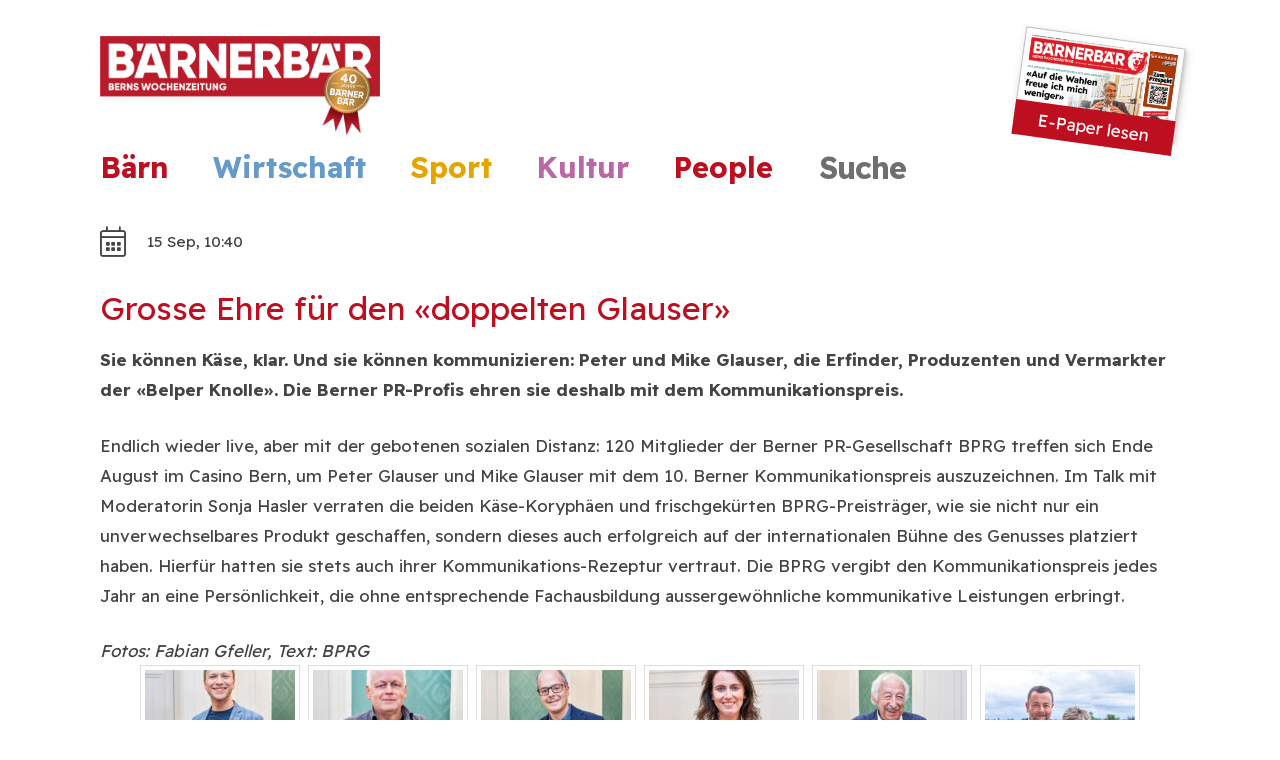

--- FILE ---
content_type: text/html; charset=UTF-8
request_url: https://archiv.baernerbaer.ch/people/grosse-ehre-fuer-den-doppelten-glauser/
body_size: 22806
content:
<!DOCTYPE HTML>
<html lang="de-DE"
 xmlns:fb="http://ogp.me/ns/fb#">
<head>
	<meta charset="UTF-8">
	<title>Grosse Ehre für den «doppelten Glauser» &#8211; Bärnerbär</title>
<meta name='robots' content='max-image-preview:large' />
<link rel='dns-prefetch' href='//cdn.jsdelivr.net' />
<link rel='dns-prefetch' href='//fonts.googleapis.com' />
<link rel="alternate" type="application/rss+xml" title="Bärnerbär &raquo; Feed" href="https://archiv.baernerbaer.ch/feed/" />
<meta name="viewport" content="width=device-width, initial-scale=1">
<meta name="SKYPE_TOOLBAR" content="SKYPE_TOOLBAR_PARSER_COMPATIBLE">
<meta name="theme-color" content="#bd0f1f">
<meta property="og:title" content="Grosse Ehre für den «doppelten Glauser» &#8211; Bärnerbär">
<meta property="og:url" content="https://archiv.baernerbaer.ch/people/grosse-ehre-fuer-den-doppelten-glauser/">
<meta property="og:locale" content="de_DE">
<meta property="og:site_name" content="Bärnerbär">
<meta property="og:type" content="article">
		<!-- This site uses the Google Analytics by MonsterInsights plugin v8.18 - Using Analytics tracking - https://www.monsterinsights.com/ -->
		<!-- Note: MonsterInsights is not currently configured on this site. The site owner needs to authenticate with Google Analytics in the MonsterInsights settings panel. -->
					<!-- No tracking code set -->
				<!-- / Google Analytics by MonsterInsights -->
		<script>
window._wpemojiSettings = {"baseUrl":"https:\/\/s.w.org\/images\/core\/emoji\/14.0.0\/72x72\/","ext":".png","svgUrl":"https:\/\/s.w.org\/images\/core\/emoji\/14.0.0\/svg\/","svgExt":".svg","source":{"concatemoji":"https:\/\/archiv.baernerbaer.ch\/wp-includes\/js\/wp-emoji-release.min.js?ver=6.2.2"}};
/*! This file is auto-generated */
!function(e,a,t){var n,r,o,i=a.createElement("canvas"),p=i.getContext&&i.getContext("2d");function s(e,t){p.clearRect(0,0,i.width,i.height),p.fillText(e,0,0);e=i.toDataURL();return p.clearRect(0,0,i.width,i.height),p.fillText(t,0,0),e===i.toDataURL()}function c(e){var t=a.createElement("script");t.src=e,t.defer=t.type="text/javascript",a.getElementsByTagName("head")[0].appendChild(t)}for(o=Array("flag","emoji"),t.supports={everything:!0,everythingExceptFlag:!0},r=0;r<o.length;r++)t.supports[o[r]]=function(e){if(p&&p.fillText)switch(p.textBaseline="top",p.font="600 32px Arial",e){case"flag":return s("\ud83c\udff3\ufe0f\u200d\u26a7\ufe0f","\ud83c\udff3\ufe0f\u200b\u26a7\ufe0f")?!1:!s("\ud83c\uddfa\ud83c\uddf3","\ud83c\uddfa\u200b\ud83c\uddf3")&&!s("\ud83c\udff4\udb40\udc67\udb40\udc62\udb40\udc65\udb40\udc6e\udb40\udc67\udb40\udc7f","\ud83c\udff4\u200b\udb40\udc67\u200b\udb40\udc62\u200b\udb40\udc65\u200b\udb40\udc6e\u200b\udb40\udc67\u200b\udb40\udc7f");case"emoji":return!s("\ud83e\udef1\ud83c\udffb\u200d\ud83e\udef2\ud83c\udfff","\ud83e\udef1\ud83c\udffb\u200b\ud83e\udef2\ud83c\udfff")}return!1}(o[r]),t.supports.everything=t.supports.everything&&t.supports[o[r]],"flag"!==o[r]&&(t.supports.everythingExceptFlag=t.supports.everythingExceptFlag&&t.supports[o[r]]);t.supports.everythingExceptFlag=t.supports.everythingExceptFlag&&!t.supports.flag,t.DOMReady=!1,t.readyCallback=function(){t.DOMReady=!0},t.supports.everything||(n=function(){t.readyCallback()},a.addEventListener?(a.addEventListener("DOMContentLoaded",n,!1),e.addEventListener("load",n,!1)):(e.attachEvent("onload",n),a.attachEvent("onreadystatechange",function(){"complete"===a.readyState&&t.readyCallback()})),(e=t.source||{}).concatemoji?c(e.concatemoji):e.wpemoji&&e.twemoji&&(c(e.twemoji),c(e.wpemoji)))}(window,document,window._wpemojiSettings);
</script>
<style>
img.wp-smiley,
img.emoji {
	display: inline !important;
	border: none !important;
	box-shadow: none !important;
	height: 1em !important;
	width: 1em !important;
	margin: 0 0.07em !important;
	vertical-align: -0.1em !important;
	background: none !important;
	padding: 0 !important;
}
</style>
	<link rel='stylesheet' id='foogallery-core-css' href='https://archiv.baernerbaer.ch/wp-content/plugins/foogallery/extensions/default-templates/shared/css/foogallery.min.css?ver=2.2.41' media='all' />
<link rel='stylesheet' id='contact-form-7-css' href='https://archiv.baernerbaer.ch/wp-content/plugins/contact-form-7/includes/css/styles.css?ver=5.7.7' media='all' />
<link rel='stylesheet' id='foobox-free-min-css' href='https://archiv.baernerbaer.ch/wp-content/plugins/foobox-image-lightbox-premium/free/css/foobox.free.min.css?ver=1.2.27' media='all' />
<link rel='stylesheet' id='menu-image-css' href='https://archiv.baernerbaer.ch/wp-content/plugins/menu-image/includes/css/menu-image.css?ver=3.0.8' media='all' />
<link rel='stylesheet' id='dashicons-css' href='https://archiv.baernerbaer.ch/wp-includes/css/dashicons.min.css?ver=6.2.2' media='all' />
<link rel='stylesheet' id='bxslider-style-css' href='https://cdn.jsdelivr.net/bxslider/4.2.12/jquery.bxslider.css?ver=4.2.12' media='all' />
<link rel='stylesheet' id='fancybox-style-css' href='https://archiv.baernerbaer.ch/wp-content/themes/Impreza-child/fancybox/dist/jquery.fancybox.css?ver=1.0' media='all' />
<link rel='stylesheet' id='us-fonts-css' href='https://fonts.googleapis.com/css?family=Readex+Pro%3A300%2C400%2C700&#038;display=swap&#038;ver=6.2.2' media='all' />
<link rel='stylesheet' id='us-style-css' href='https://archiv.baernerbaer.ch/wp-content/themes/Impreza/css/style.min.css?ver=8.16' media='all' />
<link rel='stylesheet' id='theme-style-css' href='https://archiv.baernerbaer.ch/wp-content/themes/Impreza-child/style.css?ver=8.16' media='all' />
<link rel='stylesheet' id='bsf-Defaults-css' href='https://archiv.baernerbaer.ch/wp-content/uploads/smile_fonts/Defaults/Defaults.css?ver=6.2.2' media='all' />
<script src='https://archiv.baernerbaer.ch/wp-includes/js/jquery/jquery.min.js?ver=3.6.4' id='jquery-core-js'></script>
<script src='https://archiv.baernerbaer.ch/wp-content/plugins/revslider/public/assets/js/rbtools.min.js?ver=6.6.13' async id='tp-tools-js'></script>
<script src='https://archiv.baernerbaer.ch/wp-content/plugins/revslider/public/assets/js/rs6.min.js?ver=6.6.13' async id='revmin-js'></script>
<script src='https://archiv.baernerbaer.ch/wp-content/themes/Impreza-child/js/search.js?ver=6.2.2' id='search-js-js'></script>
<script src='https://archiv.baernerbaer.ch/wp-content/plugins/foobox-image-lightbox-premium/free/js/foobox.free.min.js?ver=1.2.27' id='foobox-free-min-js'></script>
<link rel="https://api.w.org/" href="https://archiv.baernerbaer.ch/wp-json/" /><link rel="alternate" type="application/json" href="https://archiv.baernerbaer.ch/wp-json/wp/v2/posts/17969" /><link rel="EditURI" type="application/rsd+xml" title="RSD" href="https://archiv.baernerbaer.ch/xmlrpc.php?rsd" />
<link rel="wlwmanifest" type="application/wlwmanifest+xml" href="https://archiv.baernerbaer.ch/wp-includes/wlwmanifest.xml" />

<link rel="canonical" href="https://archiv.baernerbaer.ch/people/grosse-ehre-fuer-den-doppelten-glauser/" />
<link rel='shortlink' href='https://archiv.baernerbaer.ch/?p=17969' />
<link rel="alternate" type="application/json+oembed" href="https://archiv.baernerbaer.ch/wp-json/oembed/1.0/embed?url=https%3A%2F%2Farchiv.baernerbaer.ch%2Fpeople%2Fgrosse-ehre-fuer-den-doppelten-glauser%2F" />
<link rel="alternate" type="text/xml+oembed" href="https://archiv.baernerbaer.ch/wp-json/oembed/1.0/embed?url=https%3A%2F%2Farchiv.baernerbaer.ch%2Fpeople%2Fgrosse-ehre-fuer-den-doppelten-glauser%2F&#038;format=xml" />
<meta property="fb:app_id" content="2002291900056506"/>		<script>
			if ( ! /Android|webOS|iPhone|iPad|iPod|BlackBerry|IEMobile|Opera Mini/i.test( navigator.userAgent ) ) {
				var root = document.getElementsByTagName( 'html' )[ 0 ]
				root.className += " no-touch";
			}
		</script>
		<meta name="generator" content="Powered by WPBakery Page Builder - drag and drop page builder for WordPress."/>
<meta name="generator" content="Powered by Slider Revolution 6.6.13 - responsive, Mobile-Friendly Slider Plugin for WordPress with comfortable drag and drop interface." />
<link rel="icon" href="https://archiv.baernerbaer.ch/wp-content/uploads/2017/05/fav_icon_bernerbaer.png" sizes="32x32" />
<link rel="icon" href="https://archiv.baernerbaer.ch/wp-content/uploads/2017/05/fav_icon_bernerbaer.png" sizes="192x192" />
<link rel="apple-touch-icon" href="https://archiv.baernerbaer.ch/wp-content/uploads/2017/05/fav_icon_bernerbaer.png" />
<meta name="msapplication-TileImage" content="https://archiv.baernerbaer.ch/wp-content/uploads/2017/05/fav_icon_bernerbaer.png" />
<script>function setREVStartSize(e){
			//window.requestAnimationFrame(function() {
				window.RSIW = window.RSIW===undefined ? window.innerWidth : window.RSIW;
				window.RSIH = window.RSIH===undefined ? window.innerHeight : window.RSIH;
				try {
					var pw = document.getElementById(e.c).parentNode.offsetWidth,
						newh;
					pw = pw===0 || isNaN(pw) || (e.l=="fullwidth" || e.layout=="fullwidth") ? window.RSIW : pw;
					e.tabw = e.tabw===undefined ? 0 : parseInt(e.tabw);
					e.thumbw = e.thumbw===undefined ? 0 : parseInt(e.thumbw);
					e.tabh = e.tabh===undefined ? 0 : parseInt(e.tabh);
					e.thumbh = e.thumbh===undefined ? 0 : parseInt(e.thumbh);
					e.tabhide = e.tabhide===undefined ? 0 : parseInt(e.tabhide);
					e.thumbhide = e.thumbhide===undefined ? 0 : parseInt(e.thumbhide);
					e.mh = e.mh===undefined || e.mh=="" || e.mh==="auto" ? 0 : parseInt(e.mh,0);
					if(e.layout==="fullscreen" || e.l==="fullscreen")
						newh = Math.max(e.mh,window.RSIH);
					else{
						e.gw = Array.isArray(e.gw) ? e.gw : [e.gw];
						for (var i in e.rl) if (e.gw[i]===undefined || e.gw[i]===0) e.gw[i] = e.gw[i-1];
						e.gh = e.el===undefined || e.el==="" || (Array.isArray(e.el) && e.el.length==0)? e.gh : e.el;
						e.gh = Array.isArray(e.gh) ? e.gh : [e.gh];
						for (var i in e.rl) if (e.gh[i]===undefined || e.gh[i]===0) e.gh[i] = e.gh[i-1];
											
						var nl = new Array(e.rl.length),
							ix = 0,
							sl;
						e.tabw = e.tabhide>=pw ? 0 : e.tabw;
						e.thumbw = e.thumbhide>=pw ? 0 : e.thumbw;
						e.tabh = e.tabhide>=pw ? 0 : e.tabh;
						e.thumbh = e.thumbhide>=pw ? 0 : e.thumbh;
						for (var i in e.rl) nl[i] = e.rl[i]<window.RSIW ? 0 : e.rl[i];
						sl = nl[0];
						for (var i in nl) if (sl>nl[i] && nl[i]>0) { sl = nl[i]; ix=i;}
						var m = pw>(e.gw[ix]+e.tabw+e.thumbw) ? 1 : (pw-(e.tabw+e.thumbw)) / (e.gw[ix]);
						newh =  (e.gh[ix] * m) + (e.tabh + e.thumbh);
					}
					var el = document.getElementById(e.c);
					if (el!==null && el) el.style.height = newh+"px";
					el = document.getElementById(e.c+"_wrapper");
					if (el!==null && el) {
						el.style.height = newh+"px";
						el.style.display = "block";
					}
				} catch(e){
					console.log("Failure at Presize of Slider:" + e)
				}
			//});
		  };</script>
<noscript><style> .wpb_animate_when_almost_visible { opacity: 1; }</style></noscript>		<style id="us-icon-fonts">@font-face{font-display:block;font-style:normal;font-family:"fontawesome";font-weight:900;src:url("https://archiv.baernerbaer.ch/wp-content/themes/Impreza/fonts/fa-solid-900.woff2?ver=8.16") format("woff2"),url("https://archiv.baernerbaer.ch/wp-content/themes/Impreza/fonts/fa-solid-900.woff?ver=8.16") format("woff")}.fas{font-family:"fontawesome";font-weight:900}@font-face{font-display:block;font-style:normal;font-family:"fontawesome";font-weight:400;src:url("https://archiv.baernerbaer.ch/wp-content/themes/Impreza/fonts/fa-regular-400.woff2?ver=8.16") format("woff2"),url("https://archiv.baernerbaer.ch/wp-content/themes/Impreza/fonts/fa-regular-400.woff?ver=8.16") format("woff")}.far{font-family:"fontawesome";font-weight:400}@font-face{font-display:block;font-style:normal;font-family:"fontawesome";font-weight:300;src:url("https://archiv.baernerbaer.ch/wp-content/themes/Impreza/fonts/fa-light-300.woff2?ver=8.16") format("woff2"),url("https://archiv.baernerbaer.ch/wp-content/themes/Impreza/fonts/fa-light-300.woff?ver=8.16") format("woff")}.fal{font-family:"fontawesome";font-weight:300}@font-face{font-display:block;font-style:normal;font-family:"Font Awesome 5 Duotone";font-weight:900;src:url("https://archiv.baernerbaer.ch/wp-content/themes/Impreza/fonts/fa-duotone-900.woff2?ver=8.16") format("woff2"),url("https://archiv.baernerbaer.ch/wp-content/themes/Impreza/fonts/fa-duotone-900.woff?ver=8.16") format("woff")}.fad{font-family:"Font Awesome 5 Duotone";font-weight:900}.fad{position:relative}.fad:before{position:absolute}.fad:after{opacity:0.4}@font-face{font-display:block;font-style:normal;font-family:"Font Awesome 5 Brands";font-weight:400;src:url("https://archiv.baernerbaer.ch/wp-content/themes/Impreza/fonts/fa-brands-400.woff2?ver=8.16") format("woff2"),url("https://archiv.baernerbaer.ch/wp-content/themes/Impreza/fonts/fa-brands-400.woff?ver=8.16") format("woff")}.fab{font-family:"Font Awesome 5 Brands";font-weight:400}@font-face{font-display:block;font-style:normal;font-family:"Material Icons";font-weight:400;src:url("https://archiv.baernerbaer.ch/wp-content/themes/Impreza/fonts/material-icons.woff2?ver=8.16") format("woff2"),url("https://archiv.baernerbaer.ch/wp-content/themes/Impreza/fonts/material-icons.woff?ver=8.16") format("woff")}.material-icons{font-family:"Material Icons";font-weight:400}</style>
				<style id="us-theme-options-css">:root{--color-header-middle-bg:#ffffff;--color-header-middle-bg-grad:#ffffff;--color-header-middle-text:#444444;--color-header-middle-text-hover:#bd0f1f;--color-header-transparent-bg:transparent;--color-header-transparent-bg-grad:transparent;--color-header-transparent-text:#ffffff;--color-header-transparent-text-hover:#fe4641;--color-chrome-toolbar:#bd0f1f;--color-chrome-toolbar-grad:#bd0f1f;--color-header-top-bg:#bd0f1f;--color-header-top-bg-grad:#bd0f1f;--color-header-top-text:rgba(255,255,255,0.75);--color-header-top-text-hover:#ffffff;--color-header-top-transparent-bg:rgba(0,0,0,0.2);--color-header-top-transparent-bg-grad:rgba(0,0,0,0.2);--color-header-top-transparent-text:rgba(255,255,255,0.66);--color-header-top-transparent-text-hover:#fff;--color-content-bg:#ffffff;--color-content-bg-grad:#ffffff;--color-content-bg-alt:#f5f5f5;--color-content-bg-alt-grad:#f5f5f5;--color-content-border:#e5e5e5;--color-content-heading:#222222;--color-content-heading-grad:#222222;--color-content-text:#444444;--color-content-link:#bd0f1f;--color-content-link-hover:#bd0f1f;--color-content-primary:#bd0f1f;--color-content-primary-grad:#bd0f1f;--color-content-secondary:#fe4641;--color-content-secondary-grad:#fe4641;--color-content-faded:#999999;--color-content-overlay:rgba(0,0,0,0.75);--color-content-overlay-grad:rgba(0,0,0,0.75);--color-alt-content-bg:#f5f5f5;--color-alt-content-bg-grad:#f5f5f5;--color-alt-content-bg-alt:#ffffff;--color-alt-content-bg-alt-grad:#ffffff;--color-alt-content-border:#dddddd;--color-alt-content-heading:#222222;--color-alt-content-heading-grad:#222222;--color-alt-content-text:#444444;--color-alt-content-link:#bd0f1f;--color-alt-content-link-hover:#bd0f1f;--color-alt-content-primary:#bd0f1f;--color-alt-content-primary-grad:#bd0f1f;--color-alt-content-secondary:#fe4641;--color-alt-content-secondary-grad:#fe4641;--color-alt-content-faded:#999999;--color-alt-content-overlay:#e95095;--color-alt-content-overlay-grad:linear-gradient(135deg,#e95095,rgba(233,80,149,0.75));--color-footer-bg:#181818;--color-footer-bg-grad:#181818;--color-footer-bg-alt:#252525;--color-footer-bg-alt-grad:#252525;--color-footer-border:#252525;--color-footer-heading:#ccc;--color-footer-heading-grad:#ccc;--color-footer-text:#666666;--color-footer-link:#aaaaaa;--color-footer-link-hover:#fe4641;--color-subfooter-bg:#252525;--color-subfooter-bg-grad:#252525;--color-subfooter-bg-alt:#1c1c1c;--color-subfooter-bg-alt-grad:#1c1c1c;--color-subfooter-border:#333333;--color-subfooter-heading:#ccc;--color-subfooter-heading-grad:#ccc;--color-subfooter-text:#999999;--color-subfooter-link:#dddddd;--color-subfooter-link-hover:#fe4641;--color-content-primary-faded:rgba(189,15,31,0.15);--box-shadow:0 5px 15px rgba(0,0,0,.15);--box-shadow-up:0 -5px 15px rgba(0,0,0,.15);--site-content-width:1080px;--inputs-font-size:1rem;--inputs-height:2.8rem;--inputs-padding:0.8rem;--inputs-border-width:0px;--inputs-text-color:var(--color-content-text);--font-body:"Readex Pro",sans-serif;--font-h1:"Readex Pro",sans-serif;--font-h2:"Readex Pro",sans-serif;--font-h3:"Readex Pro",sans-serif;--font-h4:"Readex Pro",sans-serif;--font-h5:"Readex Pro",sans-serif;--font-h6:"Readex Pro",sans-serif}html,.l-header .widget,.menu-item-object-us_page_block{font-family:var(--font-body);font-weight:400;font-size:17px;line-height:30px}h1{font-family:var(--font-h1);font-weight:200;font-size:50px;line-height:1.3;letter-spacing:-0.03em;margin-bottom:1.5rem}h2{font-family:var(--font-h2);font-weight:400;font-size:32px;line-height:1.3;letter-spacing:0;margin-bottom:0.5em}h3{font-family:var(--font-h3);font-weight:400;font-size:28px;line-height:1.3;letter-spacing:0;margin-bottom:1.5em}.widgettitle,h4{font-family:var(--font-h4);font-weight:400;font-size:24px;line-height:1.3;letter-spacing:0;margin-bottom:1.5rem}h5{font-family:var(--font-h5);font-weight:400;font-size:22px;line-height:1.3;letter-spacing:0;margin-bottom:1.5rem}h6{font-family:var(--font-h6);font-weight:400;font-size:20px;line-height:1.3;letter-spacing:0;margin-bottom:1.5rem}@media (max-width:600px){html{font-size:16px;line-height:28px}h1{font-size:34px}h1.vc_custom_heading:not([class*="us_custom_"]){font-size:34px!important}h2{font-size:26px}h2.vc_custom_heading:not([class*="us_custom_"]){font-size:26px!important}h3{font-size:24px}h3.vc_custom_heading:not([class*="us_custom_"]){font-size:24px!important}.widgettitle,h4{font-size:22px}h4.vc_custom_heading:not([class*="us_custom_"]){font-size:22px!important}h5{font-size:20px}h5.vc_custom_heading:not([class*="us_custom_"]){font-size:20px!important}h6{font-size:18px}h6.vc_custom_heading:not([class*="us_custom_"]){font-size:18px!important}}body{background:#ffffff}.l-canvas.type_boxed,.l-canvas.type_boxed .l-subheader,.l-canvas.type_boxed~.l-footer{max-width:1240px}@media (max-width:1165px){.l-main .aligncenter{max-width:calc(100vw - 5rem)}}.l-sidebar{width:28.06%}.l-content{width:66.94%}@media (min-width:1281px){body.usb_preview .hide_on_default{opacity:0.25!important}.vc_hidden-lg,body:not(.usb_preview) .hide_on_default{display:none!important}.default_align_left{text-align:left}.default_align_right{text-align:right}.default_align_center{text-align:center}.w-hwrapper>.default_align_justify,.default_align_justify>.w-btn{width:100%}}@media (min-width:1025px) and (max-width:1280px){body.usb_preview .hide_on_laptops{opacity:0.25!important}.vc_hidden-md,body:not(.usb_preview) .hide_on_laptops{display:none!important}.laptops_align_left{text-align:left}.laptops_align_right{text-align:right}.laptops_align_center{text-align:center}.w-hwrapper>.laptops_align_justify,.laptops_align_justify>.w-btn{width:100%}}@media (min-width:601px) and (max-width:1024px){body.usb_preview .hide_on_tablets{opacity:0.25!important}.vc_hidden-sm,body:not(.usb_preview) .hide_on_tablets{display:none!important}.tablets_align_left{text-align:left}.tablets_align_right{text-align:right}.tablets_align_center{text-align:center}.w-hwrapper>.tablets_align_justify,.tablets_align_justify>.w-btn{width:100%}}@media (max-width:600px){body.usb_preview .hide_on_mobiles{opacity:0.25!important}.vc_hidden-xs,body:not(.usb_preview) .hide_on_mobiles{display:none!important}.mobiles_align_left{text-align:left}.mobiles_align_right{text-align:right}.mobiles_align_center{text-align:center}.w-hwrapper>.mobiles_align_justify,.mobiles_align_justify>.w-btn{width:100%}}@media (max-width:1280px){.g-cols.laptops-cols_1{grid-template-columns:100%}.g-cols.laptops-cols_1.reversed>div:last-of-type{order:-1}.g-cols.laptops-cols_2{grid-template-columns:repeat(2,1fr)}.g-cols.laptops-cols_3{grid-template-columns:repeat(3,1fr)}.g-cols.laptops-cols_4{grid-template-columns:repeat(4,1fr)}.g-cols.laptops-cols_5{grid-template-columns:repeat(5,1fr)}.g-cols.laptops-cols_6{grid-template-columns:repeat(6,1fr)}.g-cols.laptops-cols_1-2{grid-template-columns:1fr 2fr}.g-cols.laptops-cols_2-1{grid-template-columns:2fr 1fr}.g-cols.laptops-cols_2-3{grid-template-columns:2fr 3fr}.g-cols.laptops-cols_3-2{grid-template-columns:3fr 2fr}.g-cols.laptops-cols_1-3{grid-template-columns:1fr 3fr}.g-cols.laptops-cols_3-1{grid-template-columns:3fr 1fr}.g-cols.laptops-cols_1-4{grid-template-columns:1fr 4fr}.g-cols.laptops-cols_4-1{grid-template-columns:4fr 1fr}.g-cols.laptops-cols_1-5{grid-template-columns:1fr 5fr}.g-cols.laptops-cols_5-1{grid-template-columns:5fr 1fr}.g-cols.laptops-cols_1-2-1{grid-template-columns:1fr 2fr 1fr}.g-cols.laptops-cols_1-3-1{grid-template-columns:1fr 3fr 1fr}.g-cols.laptops-cols_1-4-1{grid-template-columns:1fr 4fr 1fr}}@media (max-width:1024px){.g-cols.tablets-cols_1{grid-template-columns:100%}.g-cols.tablets-cols_1.reversed>div:last-of-type{order:-1}.g-cols.tablets-cols_2{grid-template-columns:repeat(2,1fr)}.g-cols.tablets-cols_3{grid-template-columns:repeat(3,1fr)}.g-cols.tablets-cols_4{grid-template-columns:repeat(4,1fr)}.g-cols.tablets-cols_5{grid-template-columns:repeat(5,1fr)}.g-cols.tablets-cols_6{grid-template-columns:repeat(6,1fr)}.g-cols.tablets-cols_1-2{grid-template-columns:1fr 2fr}.g-cols.tablets-cols_2-1{grid-template-columns:2fr 1fr}.g-cols.tablets-cols_2-3{grid-template-columns:2fr 3fr}.g-cols.tablets-cols_3-2{grid-template-columns:3fr 2fr}.g-cols.tablets-cols_1-3{grid-template-columns:1fr 3fr}.g-cols.tablets-cols_3-1{grid-template-columns:3fr 1fr}.g-cols.tablets-cols_1-4{grid-template-columns:1fr 4fr}.g-cols.tablets-cols_4-1{grid-template-columns:4fr 1fr}.g-cols.tablets-cols_1-5{grid-template-columns:1fr 5fr}.g-cols.tablets-cols_5-1{grid-template-columns:5fr 1fr}.g-cols.tablets-cols_1-2-1{grid-template-columns:1fr 2fr 1fr}.g-cols.tablets-cols_1-3-1{grid-template-columns:1fr 3fr 1fr}.g-cols.tablets-cols_1-4-1{grid-template-columns:1fr 4fr 1fr}}@media (max-width:600px){.g-cols.mobiles-cols_1{grid-template-columns:100%}.g-cols.mobiles-cols_1.reversed>div:last-of-type{order:-1}.g-cols.mobiles-cols_2{grid-template-columns:repeat(2,1fr)}.g-cols.mobiles-cols_3{grid-template-columns:repeat(3,1fr)}.g-cols.mobiles-cols_4{grid-template-columns:repeat(4,1fr)}.g-cols.mobiles-cols_5{grid-template-columns:repeat(5,1fr)}.g-cols.mobiles-cols_6{grid-template-columns:repeat(6,1fr)}.g-cols.mobiles-cols_1-2{grid-template-columns:1fr 2fr}.g-cols.mobiles-cols_2-1{grid-template-columns:2fr 1fr}.g-cols.mobiles-cols_2-3{grid-template-columns:2fr 3fr}.g-cols.mobiles-cols_3-2{grid-template-columns:3fr 2fr}.g-cols.mobiles-cols_1-3{grid-template-columns:1fr 3fr}.g-cols.mobiles-cols_3-1{grid-template-columns:3fr 1fr}.g-cols.mobiles-cols_1-4{grid-template-columns:1fr 4fr}.g-cols.mobiles-cols_4-1{grid-template-columns:4fr 1fr}.g-cols.mobiles-cols_1-5{grid-template-columns:1fr 5fr}.g-cols.mobiles-cols_5-1{grid-template-columns:5fr 1fr}.g-cols.mobiles-cols_1-2-1{grid-template-columns:1fr 2fr 1fr}.g-cols.mobiles-cols_1-3-1{grid-template-columns:1fr 3fr 1fr}.g-cols.mobiles-cols_1-4-1{grid-template-columns:1fr 4fr 1fr}.g-cols:not([style*="grid-gap"]){grid-gap:1.5rem}}@media (max-width:899px){.l-canvas{overflow:hidden}.g-cols.stacking_default.reversed>div:last-of-type{order:-1}.g-cols.stacking_default.via_flex>div:not([class*="vc_col-xs"]){width:100%;margin:0 0 1.5rem}.g-cols.stacking_default.via_grid.mobiles-cols_1{grid-template-columns:100%}.g-cols.stacking_default.via_flex.type_boxes>div,.g-cols.stacking_default.via_flex.reversed>div:first-child,.g-cols.stacking_default.via_flex:not(.reversed)>div:last-child,.g-cols.stacking_default.via_flex>div.has_bg_color{margin-bottom:0}.g-cols.stacking_default.via_flex.type_default>.wpb_column.stretched{margin-left:-1rem;margin-right:-1rem}.g-cols.stacking_default.via_grid.mobiles-cols_1>.wpb_column.stretched,.g-cols.stacking_default.via_flex.type_boxes>.wpb_column.stretched{margin-left:-2.5rem;margin-right:-2.5rem;width:auto}.vc_column-inner.type_sticky>.wpb_wrapper,.vc_column_container.type_sticky>.vc_column-inner{top:0!important}}@media (min-width:900px){body:not(.rtl) .l-section.for_sidebar.at_left>div>.l-sidebar,.rtl .l-section.for_sidebar.at_right>div>.l-sidebar{order:-1}.vc_column_container.type_sticky>.vc_column-inner,.vc_column-inner.type_sticky>.wpb_wrapper{position:-webkit-sticky;position:sticky}.l-section.type_sticky{position:-webkit-sticky;position:sticky;top:0;z-index:11;transform:translateZ(0); transition:top 0.3s cubic-bezier(.78,.13,.15,.86) 0.1s}.header_hor .l-header.post_fixed.sticky_auto_hide{z-index:12}.admin-bar .l-section.type_sticky{top:32px}.l-section.type_sticky>.l-section-h{transition:padding-top 0.3s}.header_hor .l-header.pos_fixed:not(.down)~.l-main .l-section.type_sticky:not(:first-of-type){top:var(--header-sticky-height)}.admin-bar.header_hor .l-header.pos_fixed:not(.down)~.l-main .l-section.type_sticky:not(:first-of-type){top:calc( var(--header-sticky-height) + 32px )}.header_hor .l-header.pos_fixed.sticky:not(.down)~.l-main .l-section.type_sticky:first-of-type>.l-section-h{padding-top:var(--header-sticky-height)}.header_hor.headerinpos_bottom .l-header.pos_fixed.sticky:not(.down)~.l-main .l-section.type_sticky:first-of-type>.l-section-h{padding-bottom:var(--header-sticky-height)!important}}@media screen and (min-width:1165px){.g-cols.via_flex.type_default>.wpb_column.stretched:first-of-type{margin-left:calc( var(--site-content-width) / 2 + 0px / 2 + 1.5rem - 50vw)}.g-cols.via_flex.type_default>.wpb_column.stretched:last-of-type{margin-right:calc( var(--site-content-width) / 2 + 0px / 2 + 1.5rem - 50vw)}.l-main .alignfull, .w-separator.width_screen,.g-cols.via_grid>.wpb_column.stretched:first-of-type,.g-cols.via_flex.type_boxes>.wpb_column.stretched:first-of-type{margin-left:calc( var(--site-content-width) / 2 + 0px / 2 - 50vw )}.l-main .alignfull, .w-separator.width_screen,.g-cols.via_grid>.wpb_column.stretched:last-of-type,.g-cols.via_flex.type_boxes>.wpb_column.stretched:last-of-type{margin-right:calc( var(--site-content-width) / 2 + 0px / 2 - 50vw )}}@media (max-width:600px){.w-form-row.for_submit[style*=btn-size-mobiles] .w-btn{font-size:var(--btn-size-mobiles)!important}}a:focus,button:focus,input[type="checkbox"]:focus + i,input[type="submit"]:focus{outline:2px dotted var(--color-content-primary)}.w-toplink,.w-header-show{background:rgba(0,0,0,0.3)}.no-touch .w-toplink.active:hover,.no-touch .w-header-show:hover{background:var(--color-content-primary-grad)}button[type="submit"]:not(.w-btn),input[type="submit"]:not(.w-btn),.us-nav-style_1>*,.navstyle_1>.owl-nav button,.us-btn-style_1{font-family:var(--font-body);font-weight:700;font-style:normal;text-transform:uppercase;letter-spacing:0em;border-radius:0em;padding:0.8em 1.8em;background:#BD0F1F;border-color:transparent;color:#ffffff!important}button[type="submit"]:not(.w-btn):before,input[type="submit"]:not(.w-btn),.us-nav-style_1>*:before,.navstyle_1>.owl-nav button:before,.us-btn-style_1:before{border-width:2px}.no-touch button[type="submit"]:not(.w-btn):hover,.no-touch input[type="submit"]:not(.w-btn):hover,.us-nav-style_1>span.current,.no-touch .us-nav-style_1>a:hover,.no-touch .navstyle_1>.owl-nav button:hover,.no-touch .us-btn-style_1:hover{background:#8D0F1F;border-color:transparent;color:#ffffff!important}.us-nav-style_1>*{min-width:calc(1.2em + 2 * 0.8em)}.us-nav-style_2>*,.navstyle_2>.owl-nav button,.us-btn-style_2{font-family:var(--font-body);font-weight:700;font-style:normal;text-transform:uppercase;letter-spacing:0em;border-radius:0em;padding:0.8em 1.8em;background:#e8e8e8;border-color:transparent;color:#666666!important}.us-nav-style_2>*:before,.navstyle_2>.owl-nav button:before,.us-btn-style_2:before{border-width:2px}.us-nav-style_2>span.current,.no-touch .us-nav-style_2>a:hover,.no-touch .navstyle_2>.owl-nav button:hover,.no-touch .us-btn-style_2:hover{background:#e8e8e8;border-color:transparent;color:#666666!important}.us-nav-style_2>*{min-width:calc(1.2em + 2 * 0.8em)}.us-nav-style_3>*,.navstyle_3>.owl-nav button,.us-btn-style_3{font-family:var(--font-body);font-weight:700;font-style:normal;text-transform:uppercase;letter-spacing:0em;border-radius:0em;padding:0.8em 1.8em;background:#BD0F1F;border-color:transparent;color:#ffffff!important}.us-nav-style_3>*:before,.navstyle_3>.owl-nav button:before,.us-btn-style_3:before{border-width:2px}.us-nav-style_3>span.current,.no-touch .us-nav-style_3>a:hover,.no-touch .navstyle_3>.owl-nav button:hover,.no-touch .us-btn-style_3:hover{background:#BD0F1F;border-color:transparent;color:#ffffff!important}.us-nav-style_3>*{min-width:calc(1.2em + 2 * 0.8em)}.us-nav-style_4>*,.navstyle_4>.owl-nav button,.us-btn-style_4{font-family:var(--font-body);font-weight:700;font-style:normal;text-transform:none;letter-spacing:0em;border-radius:0em;padding:1.2em 1.2em;background:#f5f5f5;border-color:transparent;color:#666666!important}.us-nav-style_4>*:before,.navstyle_4>.owl-nav button:before,.us-btn-style_4:before{border-width:2px}.us-nav-style_4>span.current,.no-touch .us-nav-style_4>a:hover,.no-touch .navstyle_4>.owl-nav button:hover,.no-touch .us-btn-style_4:hover{background:#f5f5f5;border-color:transparent;color:#666666!important}.us-nav-style_4>*{min-width:calc(1.2em + 2 * 1.2em)}.us-nav-style_5>*,.navstyle_5>.owl-nav button,.us-btn-style_5{font-family:var(--font-body);font-weight:400;font-style:normal;text-transform:none;letter-spacing:0em;border-radius:0em;padding:0.8em 1.8em;background:transparent;border-color:transparent;color:#BD0F1F!important}.us-nav-style_5>*:before,.navstyle_5>.owl-nav button:before,.us-btn-style_5:before{border-width:0px}.us-nav-style_5>span.current,.no-touch .us-nav-style_5>a:hover,.no-touch .navstyle_5>.owl-nav button:hover,.no-touch .us-btn-style_5:hover{background:transparent;border-color:transparent;color:#BD0F1F!important}.us-nav-style_5>*{min-width:calc(1.2em + 2 * 0.8em)}.us-nav-style_6>*,.navstyle_6>.owl-nav button,.us-btn-style_6{font-family:var(--font-body);font-weight:400;font-style:normal;text-transform:none;letter-spacing:0em;border-radius:0em;padding:0.8em 1.8em;background:#003761;border-color:transparent;color:#ffffff!important}.us-nav-style_6>*:before,.navstyle_6>.owl-nav button:before,.us-btn-style_6:before{border-width:2px}.us-nav-style_6>span.current,.no-touch .us-nav-style_6>a:hover,.no-touch .navstyle_6>.owl-nav button:hover,.no-touch .us-btn-style_6:hover{background:transparent;border-color:#003761;color:#003761!important}.us-nav-style_6>*{min-width:calc(1.2em + 2 * 0.8em)}.w-filter.state_desktop.style_drop_default .w-filter-item-title,.select2-selection,select,textarea,input:not([type="submit"]),.w-form-checkbox,.w-form-radio{font-weight:400;letter-spacing:0em;border-radius:0.3rem;background:var(--color-content-bg-alt);border-color:var(--color-content-border);color:var(--color-content-text);box-shadow:0px 1px 0px 0px rgba(0,0,0,0.08) inset}.w-filter.state_desktop.style_drop_default .w-filter-item-title:focus,.select2-container--open .select2-selection,select:focus,textarea:focus,input:not([type="submit"]):focus,input:focus + .w-form-checkbox,input:focus + .w-form-radio{box-shadow:0px 0px 0px 2px var(--color-content-primary)}.w-form-row.move_label .w-form-row-label{font-size:1rem;top:calc(2.8rem/2 + 0px - 0.7em);margin:0 0.8rem;background-color:var(--color-content-bg-alt);color:var(--color-content-text)}.w-form-row.with_icon.move_label .w-form-row-label{margin-left:calc(1.6em + 0.8rem)}.color_alternate input:not([type="submit"]),.color_alternate textarea,.color_alternate select,.color_alternate .w-form-checkbox,.color_alternate .w-form-radio,.color_alternate .move_label .w-form-row-label{background:var(--color-alt-content-bg-alt-grad)}.color_footer-top input:not([type="submit"]),.color_footer-top textarea,.color_footer-top select,.color_footer-top .w-form-checkbox,.color_footer-top .w-form-radio,.color_footer-top .w-form-row.move_label .w-form-row-label{background:var(--color-subfooter-bg-alt-grad)}.color_footer-bottom input:not([type="submit"]),.color_footer-bottom textarea,.color_footer-bottom select,.color_footer-bottom .w-form-checkbox,.color_footer-bottom .w-form-radio,.color_footer-bottom .w-form-row.move_label .w-form-row-label{background:var(--color-footer-bg-alt-grad)}.color_alternate input:not([type="submit"]),.color_alternate textarea,.color_alternate select,.color_alternate .w-form-checkbox,.color_alternate .w-form-radio{border-color:var(--color-alt-content-border)}.color_footer-top input:not([type="submit"]),.color_footer-top textarea,.color_footer-top select,.color_footer-top .w-form-checkbox,.color_footer-top .w-form-radio{border-color:var(--color-subfooter-border)}.color_footer-bottom input:not([type="submit"]),.color_footer-bottom textarea,.color_footer-bottom select,.color_footer-bottom .w-form-checkbox,.color_footer-bottom .w-form-radio{border-color:var(--color-footer-border)}.color_alternate input:not([type="submit"]),.color_alternate textarea,.color_alternate select,.color_alternate .w-form-checkbox,.color_alternate .w-form-radio,.color_alternate .w-form-row-field>i,.color_alternate .w-form-row-field:after,.color_alternate .widget_search form:after,.color_footer-top input:not([type="submit"]),.color_footer-top textarea,.color_footer-top select,.color_footer-top .w-form-checkbox,.color_footer-top .w-form-radio,.color_footer-top .w-form-row-field>i,.color_footer-top .w-form-row-field:after,.color_footer-top .widget_search form:after,.color_footer-bottom input:not([type="submit"]),.color_footer-bottom textarea,.color_footer-bottom select,.color_footer-bottom .w-form-checkbox,.color_footer-bottom .w-form-radio,.color_footer-bottom .w-form-row-field>i,.color_footer-bottom .w-form-row-field:after,.color_footer-bottom .widget_search form:after{color:inherit}.leaflet-default-icon-path{background-image:url(https://baernerbaer.ch/wp-content/themes/Impreza/common/css/vendor/images/marker-icon.png)}</style>
				<style id="us-header-css"> .l-subheader.at_top,.l-subheader.at_top .w-dropdown-list,.l-subheader.at_top .type_mobile .w-nav-list.level_1{background:var(--color-header-middle-bg);color:var(--color-header-top-text)}.no-touch .l-subheader.at_top a:hover,.no-touch .l-header.bg_transparent .l-subheader.at_top .w-dropdown.opened a:hover{color:var(--color-header-top-text-hover)}.l-header.bg_transparent:not(.sticky) .l-subheader.at_top{background:var(--color-header-top-transparent-bg);color:var(--color-header-top-transparent-text)}.no-touch .l-header.bg_transparent:not(.sticky) .at_top .w-cart-link:hover,.no-touch .l-header.bg_transparent:not(.sticky) .at_top .w-text a:hover,.no-touch .l-header.bg_transparent:not(.sticky) .at_top .w-html a:hover,.no-touch .l-header.bg_transparent:not(.sticky) .at_top .w-nav>a:hover,.no-touch .l-header.bg_transparent:not(.sticky) .at_top .w-menu a:hover,.no-touch .l-header.bg_transparent:not(.sticky) .at_top .w-search>a:hover,.no-touch .l-header.bg_transparent:not(.sticky) .at_top .w-dropdown a:hover,.no-touch .l-header.bg_transparent:not(.sticky) .at_top .type_desktop .menu-item.level_1:hover>a{color:var(--color-header-transparent-text-hover)}.l-subheader.at_middle,.l-subheader.at_middle .w-dropdown-list,.l-subheader.at_middle .type_mobile .w-nav-list.level_1{background:var(--color-header-middle-bg);color:var(--color-header-middle-text)}.no-touch .l-subheader.at_middle a:hover,.no-touch .l-header.bg_transparent .l-subheader.at_middle .w-dropdown.opened a:hover{color:var(--color-header-middle-text-hover)}.l-header.bg_transparent:not(.sticky) .l-subheader.at_middle{background:var(--color-header-transparent-bg);color:var(--color-header-transparent-text)}.no-touch .l-header.bg_transparent:not(.sticky) .at_middle .w-cart-link:hover,.no-touch .l-header.bg_transparent:not(.sticky) .at_middle .w-text a:hover,.no-touch .l-header.bg_transparent:not(.sticky) .at_middle .w-html a:hover,.no-touch .l-header.bg_transparent:not(.sticky) .at_middle .w-nav>a:hover,.no-touch .l-header.bg_transparent:not(.sticky) .at_middle .w-menu a:hover,.no-touch .l-header.bg_transparent:not(.sticky) .at_middle .w-search>a:hover,.no-touch .l-header.bg_transparent:not(.sticky) .at_middle .w-dropdown a:hover,.no-touch .l-header.bg_transparent:not(.sticky) .at_middle .type_desktop .menu-item.level_1:hover>a{color:var(--color-header-transparent-text-hover)}.l-subheader.at_bottom,.l-subheader.at_bottom .w-dropdown-list,.l-subheader.at_bottom .type_mobile .w-nav-list.level_1{background:#ffffff;color:#bd0f1f}.no-touch .l-subheader.at_bottom a:hover,.no-touch .l-header.bg_transparent .l-subheader.at_bottom .w-dropdown.opened a:hover{color:#bd0f1f}.l-header.bg_transparent:not(.sticky) .l-subheader.at_bottom{background:var(--color-header-transparent-bg);color:var(--color-header-transparent-text)}.no-touch .l-header.bg_transparent:not(.sticky) .at_bottom .w-cart-link:hover,.no-touch .l-header.bg_transparent:not(.sticky) .at_bottom .w-text a:hover,.no-touch .l-header.bg_transparent:not(.sticky) .at_bottom .w-html a:hover,.no-touch .l-header.bg_transparent:not(.sticky) .at_bottom .w-nav>a:hover,.no-touch .l-header.bg_transparent:not(.sticky) .at_bottom .w-menu a:hover,.no-touch .l-header.bg_transparent:not(.sticky) .at_bottom .w-search>a:hover,.no-touch .l-header.bg_transparent:not(.sticky) .at_bottom .w-dropdown a:hover,.no-touch .l-header.bg_transparent:not(.sticky) .at_bottom .type_desktop .menu-item.level_1:hover>a{color:var(--color-header-transparent-text-hover)}.header_ver .l-header{background:var(--color-header-middle-bg);color:var(--color-header-middle-text)}@media (min-width:1061px){.hidden_for_default{display:none!important}.l-header{position:relative;z-index:111;width:100%}.l-subheader{margin:0 auto}.l-subheader.width_full{padding-left:1.5rem;padding-right:1.5rem}.l-subheader-h{display:flex;align-items:center;position:relative;margin:0 auto;max-width:var(--site-content-width,1200px);height:inherit}.w-header-show{display:none}.l-header.pos_fixed{position:fixed;left:0}.l-header.pos_fixed:not(.notransition) .l-subheader{transition-property:transform,background,box-shadow,line-height,height;transition-duration:.3s;transition-timing-function:cubic-bezier(.78,.13,.15,.86)}.headerinpos_bottom.sticky_first_section .l-header.pos_fixed{position:fixed!important}.header_hor .l-header.sticky_auto_hide{transition:transform .3s cubic-bezier(.78,.13,.15,.86) .1s}.header_hor .l-header.sticky_auto_hide.down{transform:translateY(-110%)}.l-header.bg_transparent:not(.sticky) .l-subheader{box-shadow:none!important;background:none}.l-header.bg_transparent~.l-main .l-section.width_full.height_auto:first-of-type>.l-section-h{padding-top:0!important;padding-bottom:0!important}.l-header.pos_static.bg_transparent{position:absolute;left:0}.l-subheader.width_full .l-subheader-h{max-width:none!important}.l-header.shadow_thin .l-subheader.at_middle,.l-header.shadow_thin .l-subheader.at_bottom{box-shadow:0 1px 0 rgba(0,0,0,0.08)}.l-header.shadow_wide .l-subheader.at_middle,.l-header.shadow_wide .l-subheader.at_bottom{box-shadow:0 3px 5px -1px rgba(0,0,0,0.1),0 2px 1px -1px rgba(0,0,0,0.05)}.header_hor .l-subheader-cell>.w-cart{margin-left:0;margin-right:0}:root{--header-height:196px;--header-sticky-height:120px}.l-header:before{content:'196'}.l-header.sticky:before{content:'120'}.l-subheader.at_top{line-height:36px;height:36px}.l-header.sticky .l-subheader.at_top{line-height:;height:;overflow:hidden}.l-subheader.at_middle{line-height:110px;height:110px}.l-header.sticky .l-subheader.at_middle{line-height:70px;height:70px}.l-subheader.at_bottom{line-height:50px;height:50px}.l-header.sticky .l-subheader.at_bottom{line-height:50px;height:50px}.headerinpos_above .l-header.pos_fixed{overflow:hidden;transition:transform 0.3s;transform:translate3d(0,-100%,0)}.headerinpos_above .l-header.pos_fixed.sticky{overflow:visible;transform:none}.headerinpos_above .l-header.pos_fixed~.l-section>.l-section-h,.headerinpos_above .l-header.pos_fixed~.l-main .l-section:first-of-type>.l-section-h{padding-top:0!important}.headerinpos_below .l-header.pos_fixed:not(.sticky){position:absolute;top:100%}.headerinpos_below .l-header.pos_fixed~.l-main>.l-section:first-of-type>.l-section-h{padding-top:0!important}.headerinpos_below .l-header.pos_fixed~.l-main .l-section.full_height:nth-of-type(2){min-height:100vh}.headerinpos_below .l-header.pos_fixed~.l-main>.l-section:nth-of-type(2)>.l-section-h{padding-top:var(--header-height)}.headerinpos_bottom .l-header.pos_fixed:not(.sticky){position:absolute;top:100vh}.headerinpos_bottom .l-header.pos_fixed~.l-main>.l-section:first-of-type>.l-section-h{padding-top:0!important}.headerinpos_bottom .l-header.pos_fixed~.l-main>.l-section:first-of-type>.l-section-h{padding-bottom:var(--header-height)}.headerinpos_bottom .l-header.pos_fixed.bg_transparent~.l-main .l-section.valign_center:not(.height_auto):first-of-type>.l-section-h{top:calc( var(--header-height) / 2 )}.headerinpos_bottom .l-header.pos_fixed:not(.sticky) .w-cart-dropdown,.headerinpos_bottom .l-header.pos_fixed:not(.sticky) .w-nav.type_desktop .w-nav-list.level_2{bottom:100%;transform-origin:0 100%}.headerinpos_bottom .l-header.pos_fixed:not(.sticky) .w-nav.type_mobile.m_layout_dropdown .w-nav-list.level_1{top:auto;bottom:100%;box-shadow:var(--box-shadow-up)}.headerinpos_bottom .l-header.pos_fixed:not(.sticky) .w-nav.type_desktop .w-nav-list.level_3,.headerinpos_bottom .l-header.pos_fixed:not(.sticky) .w-nav.type_desktop .w-nav-list.level_4{top:auto;bottom:0;transform-origin:0 100%}.headerinpos_bottom .l-header.pos_fixed:not(.sticky) .w-dropdown-list{top:auto;bottom:-0.4em;padding-top:0.4em;padding-bottom:2.4em}.admin-bar .l-header.pos_static.bg_solid~.l-main .l-section.full_height:first-of-type{min-height:calc( 100vh - var(--header-height) - 32px )}.admin-bar .l-header.pos_fixed:not(.sticky_auto_hide)~.l-main .l-section.full_height:not(:first-of-type){min-height:calc( 100vh - var(--header-sticky-height) - 32px )}.admin-bar.headerinpos_below .l-header.pos_fixed~.l-main .l-section.full_height:nth-of-type(2){min-height:calc(100vh - 32px)}}@media (min-width:1025px) and (max-width:1060px){.hidden_for_laptops{display:none!important}.l-header{position:relative;z-index:111;width:100%}.l-subheader{margin:0 auto}.l-subheader.width_full{padding-left:1.5rem;padding-right:1.5rem}.l-subheader-h{display:flex;align-items:center;position:relative;margin:0 auto;max-width:var(--site-content-width,1200px);height:inherit}.w-header-show{display:none}.l-header.pos_fixed{position:fixed;left:0}.l-header.pos_fixed:not(.notransition) .l-subheader{transition-property:transform,background,box-shadow,line-height,height;transition-duration:.3s;transition-timing-function:cubic-bezier(.78,.13,.15,.86)}.headerinpos_bottom.sticky_first_section .l-header.pos_fixed{position:fixed!important}.header_hor .l-header.sticky_auto_hide{transition:transform .3s cubic-bezier(.78,.13,.15,.86) .1s}.header_hor .l-header.sticky_auto_hide.down{transform:translateY(-110%)}.l-header.bg_transparent:not(.sticky) .l-subheader{box-shadow:none!important;background:none}.l-header.bg_transparent~.l-main .l-section.width_full.height_auto:first-of-type>.l-section-h{padding-top:0!important;padding-bottom:0!important}.l-header.pos_static.bg_transparent{position:absolute;left:0}.l-subheader.width_full .l-subheader-h{max-width:none!important}.l-header.shadow_thin .l-subheader.at_middle,.l-header.shadow_thin .l-subheader.at_bottom{box-shadow:0 1px 0 rgba(0,0,0,0.08)}.l-header.shadow_wide .l-subheader.at_middle,.l-header.shadow_wide .l-subheader.at_bottom{box-shadow:0 3px 5px -1px rgba(0,0,0,0.1),0 2px 1px -1px rgba(0,0,0,0.05)}.header_hor .l-subheader-cell>.w-cart{margin-left:0;margin-right:0}:root{--header-height:236px;--header-sticky-height:180px}.l-header:before{content:'236'}.l-header.sticky:before{content:'180'}.l-subheader.at_top{line-height:36px;height:36px}.l-header.sticky .l-subheader.at_top{line-height:;height:;overflow:hidden}.l-subheader.at_middle{line-height:90px;height:90px}.l-header.sticky .l-subheader.at_middle{line-height:70px;height:70px}.l-subheader.at_bottom{line-height:110px;height:110px}.l-header.sticky .l-subheader.at_bottom{line-height:110px;height:110px}.headerinpos_above .l-header.pos_fixed{overflow:hidden;transition:transform 0.3s;transform:translate3d(0,-100%,0)}.headerinpos_above .l-header.pos_fixed.sticky{overflow:visible;transform:none}.headerinpos_above .l-header.pos_fixed~.l-section>.l-section-h,.headerinpos_above .l-header.pos_fixed~.l-main .l-section:first-of-type>.l-section-h{padding-top:0!important}.headerinpos_below .l-header.pos_fixed:not(.sticky){position:absolute;top:100%}.headerinpos_below .l-header.pos_fixed~.l-main>.l-section:first-of-type>.l-section-h{padding-top:0!important}.headerinpos_below .l-header.pos_fixed~.l-main .l-section.full_height:nth-of-type(2){min-height:100vh}.headerinpos_below .l-header.pos_fixed~.l-main>.l-section:nth-of-type(2)>.l-section-h{padding-top:var(--header-height)}.headerinpos_bottom .l-header.pos_fixed:not(.sticky){position:absolute;top:100vh}.headerinpos_bottom .l-header.pos_fixed~.l-main>.l-section:first-of-type>.l-section-h{padding-top:0!important}.headerinpos_bottom .l-header.pos_fixed~.l-main>.l-section:first-of-type>.l-section-h{padding-bottom:var(--header-height)}.headerinpos_bottom .l-header.pos_fixed.bg_transparent~.l-main .l-section.valign_center:not(.height_auto):first-of-type>.l-section-h{top:calc( var(--header-height) / 2 )}.headerinpos_bottom .l-header.pos_fixed:not(.sticky) .w-cart-dropdown,.headerinpos_bottom .l-header.pos_fixed:not(.sticky) .w-nav.type_desktop .w-nav-list.level_2{bottom:100%;transform-origin:0 100%}.headerinpos_bottom .l-header.pos_fixed:not(.sticky) .w-nav.type_mobile.m_layout_dropdown .w-nav-list.level_1{top:auto;bottom:100%;box-shadow:var(--box-shadow-up)}.headerinpos_bottom .l-header.pos_fixed:not(.sticky) .w-nav.type_desktop .w-nav-list.level_3,.headerinpos_bottom .l-header.pos_fixed:not(.sticky) .w-nav.type_desktop .w-nav-list.level_4{top:auto;bottom:0;transform-origin:0 100%}.headerinpos_bottom .l-header.pos_fixed:not(.sticky) .w-dropdown-list{top:auto;bottom:-0.4em;padding-top:0.4em;padding-bottom:2.4em}.admin-bar .l-header.pos_static.bg_solid~.l-main .l-section.full_height:first-of-type{min-height:calc( 100vh - var(--header-height) - 32px )}.admin-bar .l-header.pos_fixed:not(.sticky_auto_hide)~.l-main .l-section.full_height:not(:first-of-type){min-height:calc( 100vh - var(--header-sticky-height) - 32px )}.admin-bar.headerinpos_below .l-header.pos_fixed~.l-main .l-section.full_height:nth-of-type(2){min-height:calc(100vh - 32px)}}@media (min-width:671px) and (max-width:1024px){.hidden_for_tablets{display:none!important}.l-subheader.at_top{display:none}.l-subheader.at_bottom{display:none}.l-header{position:relative;z-index:111;width:100%}.l-subheader{margin:0 auto}.l-subheader.width_full{padding-left:1.5rem;padding-right:1.5rem}.l-subheader-h{display:flex;align-items:center;position:relative;margin:0 auto;max-width:var(--site-content-width,1200px);height:inherit}.w-header-show{display:none}.l-header.pos_fixed{position:fixed;left:0}.l-header.pos_fixed:not(.notransition) .l-subheader{transition-property:transform,background,box-shadow,line-height,height;transition-duration:.3s;transition-timing-function:cubic-bezier(.78,.13,.15,.86)}.headerinpos_bottom.sticky_first_section .l-header.pos_fixed{position:fixed!important}.header_hor .l-header.sticky_auto_hide{transition:transform .3s cubic-bezier(.78,.13,.15,.86) .1s}.header_hor .l-header.sticky_auto_hide.down{transform:translateY(-110%)}.l-header.bg_transparent:not(.sticky) .l-subheader{box-shadow:none!important;background:none}.l-header.bg_transparent~.l-main .l-section.width_full.height_auto:first-of-type>.l-section-h{padding-top:0!important;padding-bottom:0!important}.l-header.pos_static.bg_transparent{position:absolute;left:0}.l-subheader.width_full .l-subheader-h{max-width:none!important}.l-header.shadow_thin .l-subheader.at_middle,.l-header.shadow_thin .l-subheader.at_bottom{box-shadow:0 1px 0 rgba(0,0,0,0.08)}.l-header.shadow_wide .l-subheader.at_middle,.l-header.shadow_wide .l-subheader.at_bottom{box-shadow:0 3px 5px -1px rgba(0,0,0,0.1),0 2px 1px -1px rgba(0,0,0,0.05)}.header_hor .l-subheader-cell>.w-cart{margin-left:0;margin-right:0}:root{--header-height:80px;--header-sticky-height:50px}.l-header:before{content:'80'}.l-header.sticky:before{content:'50'}.l-subheader.at_top{line-height:36px;height:36px}.l-header.sticky .l-subheader.at_top{line-height:;height:;overflow:hidden}.l-subheader.at_middle{line-height:80px;height:80px}.l-header.sticky .l-subheader.at_middle{line-height:50px;height:50px}.l-subheader.at_bottom{line-height:50px;height:50px}.l-header.sticky .l-subheader.at_bottom{line-height:50px;height:50px}}@media (max-width:670px){.hidden_for_mobiles{display:none!important}.l-subheader.at_bottom{display:none}.l-header{position:relative;z-index:111;width:100%}.l-subheader{margin:0 auto}.l-subheader.width_full{padding-left:1.5rem;padding-right:1.5rem}.l-subheader-h{display:flex;align-items:center;position:relative;margin:0 auto;max-width:var(--site-content-width,1200px);height:inherit}.w-header-show{display:none}.l-header.pos_fixed{position:fixed;left:0}.l-header.pos_fixed:not(.notransition) .l-subheader{transition-property:transform,background,box-shadow,line-height,height;transition-duration:.3s;transition-timing-function:cubic-bezier(.78,.13,.15,.86)}.headerinpos_bottom.sticky_first_section .l-header.pos_fixed{position:fixed!important}.header_hor .l-header.sticky_auto_hide{transition:transform .3s cubic-bezier(.78,.13,.15,.86) .1s}.header_hor .l-header.sticky_auto_hide.down{transform:translateY(-110%)}.l-header.bg_transparent:not(.sticky) .l-subheader{box-shadow:none!important;background:none}.l-header.bg_transparent~.l-main .l-section.width_full.height_auto:first-of-type>.l-section-h{padding-top:0!important;padding-bottom:0!important}.l-header.pos_static.bg_transparent{position:absolute;left:0}.l-subheader.width_full .l-subheader-h{max-width:none!important}.l-header.shadow_thin .l-subheader.at_middle,.l-header.shadow_thin .l-subheader.at_bottom{box-shadow:0 1px 0 rgba(0,0,0,0.08)}.l-header.shadow_wide .l-subheader.at_middle,.l-header.shadow_wide .l-subheader.at_bottom{box-shadow:0 3px 5px -1px rgba(0,0,0,0.1),0 2px 1px -1px rgba(0,0,0,0.05)}.header_hor .l-subheader-cell>.w-cart{margin-left:0;margin-right:0}:root{--header-height:146px;--header-sticky-height:50px}.l-header:before{content:'146'}.l-header.sticky:before{content:'50'}.l-subheader.at_top{line-height:36px;height:36px}.l-header.sticky .l-subheader.at_top{line-height:0px;height:0px;overflow:hidden}.l-subheader.at_middle{line-height:110px;height:110px}.l-header.sticky .l-subheader.at_middle{line-height:50px;height:50px}.l-subheader.at_bottom{line-height:50px;height:50px}.l-header.sticky .l-subheader.at_bottom{line-height:50px;height:50px}}@media (min-width:1061px){.ush_image_1{height:70px!important}.l-header.sticky .ush_image_1{height:50px!important}}@media (min-width:1025px) and (max-width:1060px){.ush_image_1{height:30px!important}.l-header.sticky .ush_image_1{height:30px!important}}@media (min-width:671px) and (max-width:1024px){.ush_image_1{height:40px!important}.l-header.sticky .ush_image_1{height:40px!important}}@media (max-width:670px){.ush_image_1{height:40px!important}.l-header.sticky .ush_image_1{height:40px!important}}.header_hor .ush_menu_2.type_desktop .menu-item.level_1>a:not(.w-btn){padding-left:20px;padding-right:20px}.header_hor .ush_menu_2.type_desktop .menu-item.level_1>a.w-btn{margin-left:20px;margin-right:20px}.header_hor .ush_menu_2.type_desktop.align-edges>.w-nav-list.level_1{margin-left:-20px;margin-right:-20px}.header_ver .ush_menu_2.type_desktop .menu-item.level_1>a:not(.w-btn){padding-top:20px;padding-bottom:20px}.header_ver .ush_menu_2.type_desktop .menu-item.level_1>a.w-btn{margin-top:20px;margin-bottom:20px}.ush_menu_2.type_desktop .menu-item:not(.level_1){font-size:15px}.ush_menu_2.type_mobile .w-nav-anchor.level_1,.ush_menu_2.type_mobile .w-nav-anchor.level_1 + .w-nav-arrow{font-size:15px}.ush_menu_2.type_mobile .w-nav-anchor:not(.level_1),.ush_menu_2.type_mobile .w-nav-anchor:not(.level_1) + .w-nav-arrow{font-size:14px}@media (min-width:1061px){.ush_menu_2 .w-nav-icon{font-size:20px}}@media (min-width:1025px) and (max-width:1060px){.ush_menu_2 .w-nav-icon{font-size:32px}}@media (min-width:671px) and (max-width:1024px){.ush_menu_2 .w-nav-icon{font-size:20px}}@media (max-width:670px){.ush_menu_2 .w-nav-icon{font-size:20px}}.ush_menu_2 .w-nav-icon>div{border-width:3px}@media screen and (max-width:1059px){.w-nav.ush_menu_2>.w-nav-list.level_1{display:none}.ush_menu_2 .w-nav-control{display:block}}.ush_menu_2 .w-nav-item.level_1>a:not(.w-btn):focus,.no-touch .ush_menu_2 .w-nav-item.level_1.opened>a:not(.w-btn),.no-touch .ush_menu_2 .w-nav-item.level_1:hover>a:not(.w-btn){background:transparent;color:#bd0f1f}.ush_menu_2 .w-nav-item.level_1.current-menu-item>a:not(.w-btn),.ush_menu_2 .w-nav-item.level_1.current-menu-ancestor>a:not(.w-btn),.ush_menu_2 .w-nav-item.level_1.current-page-ancestor>a:not(.w-btn){background:#000000;color:#bd0f1f}.l-header.bg_transparent:not(.sticky) .ush_menu_2.type_desktop .w-nav-item.level_1.current-menu-item>a:not(.w-btn),.l-header.bg_transparent:not(.sticky) .ush_menu_2.type_desktop .w-nav-item.level_1.current-menu-ancestor>a:not(.w-btn),.l-header.bg_transparent:not(.sticky) .ush_menu_2.type_desktop .w-nav-item.level_1.current-page-ancestor>a:not(.w-btn){background:transparent;color:#fe4641}.ush_menu_2 .w-nav-list:not(.level_1){background:#000000;color:#444444}.no-touch .ush_menu_2 .w-nav-item:not(.level_1)>a:focus,.no-touch .ush_menu_2 .w-nav-item:not(.level_1):hover>a{background:transparent;color:#bd0f1f}.ush_menu_2 .w-nav-item:not(.level_1).current-menu-item>a,.ush_menu_2 .w-nav-item:not(.level_1).current-menu-ancestor>a,.ush_menu_2 .w-nav-item:not(.level_1).current-page-ancestor>a{background:transparent;color:#bd0f1f}.header_hor .ush_menu_1.type_desktop .menu-item.level_1>a:not(.w-btn){padding-left:5px;padding-right:5px}.header_hor .ush_menu_1.type_desktop .menu-item.level_1>a.w-btn{margin-left:5px;margin-right:5px}.header_hor .ush_menu_1.type_desktop.align-edges>.w-nav-list.level_1{margin-left:-5px;margin-right:-5px}.header_ver .ush_menu_1.type_desktop .menu-item.level_1>a:not(.w-btn){padding-top:5px;padding-bottom:5px}.header_ver .ush_menu_1.type_desktop .menu-item.level_1>a.w-btn{margin-top:5px;margin-bottom:5px}.ush_menu_1.type_desktop .menu-item:not(.level_1){font-size:15px}.ush_menu_1.type_mobile .w-nav-anchor.level_1,.ush_menu_1.type_mobile .w-nav-anchor.level_1 + .w-nav-arrow{font-size:15px}.ush_menu_1.type_mobile .w-nav-anchor:not(.level_1),.ush_menu_1.type_mobile .w-nav-anchor:not(.level_1) + .w-nav-arrow{font-size:14px}@media (min-width:1061px){.ush_menu_1 .w-nav-icon{font-size:20px}}@media (min-width:1025px) and (max-width:1060px){.ush_menu_1 .w-nav-icon{font-size:32px}}@media (min-width:671px) and (max-width:1024px){.ush_menu_1 .w-nav-icon{font-size:20px}}@media (max-width:670px){.ush_menu_1 .w-nav-icon{font-size:20px}}.ush_menu_1 .w-nav-icon>div{border-width:3px}@media screen and (max-width:859px){.w-nav.ush_menu_1>.w-nav-list.level_1{display:none}.ush_menu_1 .w-nav-control{display:block}}.ush_menu_1 .w-nav-item.level_1>a:not(.w-btn):focus,.no-touch .ush_menu_1 .w-nav-item.level_1.opened>a:not(.w-btn),.no-touch .ush_menu_1 .w-nav-item.level_1:hover>a:not(.w-btn){background:transparent;color:#bd0f1f}.ush_menu_1 .w-nav-item.level_1.current-menu-item>a:not(.w-btn),.ush_menu_1 .w-nav-item.level_1.current-menu-ancestor>a:not(.w-btn),.ush_menu_1 .w-nav-item.level_1.current-page-ancestor>a:not(.w-btn){background:#ffffff;color:#bd0f1f}.l-header.bg_transparent:not(.sticky) .ush_menu_1.type_desktop .w-nav-item.level_1.current-menu-item>a:not(.w-btn),.l-header.bg_transparent:not(.sticky) .ush_menu_1.type_desktop .w-nav-item.level_1.current-menu-ancestor>a:not(.w-btn),.l-header.bg_transparent:not(.sticky) .ush_menu_1.type_desktop .w-nav-item.level_1.current-page-ancestor>a:not(.w-btn){background:transparent;color:#fe4641}.ush_menu_1 .w-nav-list:not(.level_1){background:#ffffff;color:#444444}.no-touch .ush_menu_1 .w-nav-item:not(.level_1)>a:focus,.no-touch .ush_menu_1 .w-nav-item:not(.level_1):hover>a{background:transparent;color:#bd0f1f}.ush_menu_1 .w-nav-item:not(.level_1).current-menu-item>a,.ush_menu_1 .w-nav-item:not(.level_1).current-menu-ancestor>a,.ush_menu_1 .w-nav-item:not(.level_1).current-page-ancestor>a{background:transparent;color:#bd0f1f}.header_hor .ush_menu_3.type_desktop .menu-item.level_1>a:not(.w-btn){padding-left:22px;padding-right:22px}.header_hor .ush_menu_3.type_desktop .menu-item.level_1>a.w-btn{margin-left:22px;margin-right:22px}.header_hor .ush_menu_3.type_desktop.align-edges>.w-nav-list.level_1{margin-left:-22px;margin-right:-22px}.header_ver .ush_menu_3.type_desktop .menu-item.level_1>a:not(.w-btn){padding-top:22px;padding-bottom:22px}.header_ver .ush_menu_3.type_desktop .menu-item.level_1>a.w-btn{margin-top:22px;margin-bottom:22px}.ush_menu_3.type_desktop .menu-item:not(.level_1){font-size:15px}.ush_menu_3.type_mobile .w-nav-anchor.level_1,.ush_menu_3.type_mobile .w-nav-anchor.level_1 + .w-nav-arrow{font-size:15px}.ush_menu_3.type_mobile .w-nav-anchor:not(.level_1),.ush_menu_3.type_mobile .w-nav-anchor:not(.level_1) + .w-nav-arrow{font-size:14px}@media (min-width:1061px){.ush_menu_3 .w-nav-icon{font-size:20px}}@media (min-width:1025px) and (max-width:1060px){.ush_menu_3 .w-nav-icon{font-size:32px}}@media (min-width:671px) and (max-width:1024px){.ush_menu_3 .w-nav-icon{font-size:20px}}@media (max-width:670px){.ush_menu_3 .w-nav-icon{font-size:20px}}.ush_menu_3 .w-nav-icon>div{border-width:3px}@media screen and (max-width:899px){.w-nav.ush_menu_3>.w-nav-list.level_1{display:none}.ush_menu_3 .w-nav-control{display:block}}.ush_menu_3 .w-nav-item.level_1>a:not(.w-btn):focus,.no-touch .ush_menu_3 .w-nav-item.level_1.opened>a:not(.w-btn),.no-touch .ush_menu_3 .w-nav-item.level_1:hover>a:not(.w-btn){background:transparent;color:}.ush_menu_3 .w-nav-item.level_1.current-menu-item>a:not(.w-btn),.ush_menu_3 .w-nav-item.level_1.current-menu-ancestor>a:not(.w-btn),.ush_menu_3 .w-nav-item.level_1.current-page-ancestor>a:not(.w-btn){background:#ffffff;color:#bd0f1f}.l-header.bg_transparent:not(.sticky) .ush_menu_3.type_desktop .w-nav-item.level_1.current-menu-item>a:not(.w-btn),.l-header.bg_transparent:not(.sticky) .ush_menu_3.type_desktop .w-nav-item.level_1.current-menu-ancestor>a:not(.w-btn),.l-header.bg_transparent:not(.sticky) .ush_menu_3.type_desktop .w-nav-item.level_1.current-page-ancestor>a:not(.w-btn){background:transparent;color:#fe4641}.ush_menu_3 .w-nav-list:not(.level_1){background:#ffffff;color:#444444}.no-touch .ush_menu_3 .w-nav-item:not(.level_1)>a:focus,.no-touch .ush_menu_3 .w-nav-item:not(.level_1):hover>a{background:transparent;color:#bd0f1f}.ush_menu_3 .w-nav-item:not(.level_1).current-menu-item>a,.ush_menu_3 .w-nav-item:not(.level_1).current-menu-ancestor>a,.ush_menu_3 .w-nav-item:not(.level_1).current-page-ancestor>a{background:transparent;color:#bd0f1f}.ush_search_2 .w-search-form{background:var(--color-content-bg);color:var(--color-content-text)}@media (min-width:1061px){.ush_search_2.layout_simple{max-width:550px}.ush_search_2.layout_modern.active{width:550px}.ush_search_2{font-size:17px}}@media (min-width:1025px) and (max-width:1060px){.ush_search_2.layout_simple{max-width:250px}.ush_search_2.layout_modern.active{width:250px}.ush_search_2{font-size:24px}}@media (min-width:671px) and (max-width:1024px){.ush_search_2.layout_simple{max-width:200px}.ush_search_2.layout_modern.active{width:200px}.ush_search_2{font-size:20px}}@media (max-width:670px){.ush_search_2{font-size:17px}}.ush_image_1{width:280px!important;height:auto!important}.ush_socials_1{font-size:18px!important}.ush_html_1{max-height:95px!important}.ush_menu_2{font-size:16px!important;font-family:var(--font-body)!important}.ush_menu_1{margin-top:15px!important;font-family:var(--font-h1)!important;font-size:16px!important;text-transform:uppercase!important}.ush_menu_3{font-size:10px!important;font-family:var(--font-body)!important;font-weight:700!important}.ush_socials_2{font-size:18px!important}.ush_search_2{text-align:left!important;font-size:15px!important;line-height:100px!important;font-family:var(--font-body)!important;font-weight:700!important;width:240px!important;margin-top:15px!important}.ush_text_2{color:#ffffff!important;text-align:center!important;font-size:16px!important;font-family:var(--font-body)!important;width:100vw!important;position:relative!important;left:-1rem!important;animation-name:fade!important;background:#b91b2a!important;padding:10px 0 5px 0!important;margin:0 auto 15px auto!important}@media (min-width:671px) and (max-width:1024px){.ush_socials_1{font-size:18px!important}.ush_menu_1{margin-top:0!important}.ush_socials_2{font-size:18px!important}.ush_search_2{margin-top:0!important}}@media (max-width:670px){.ush_socials_1{font-size:15px!important}.ush_menu_1{margin-top:0!important}.ush_socials_2{font-size:15px!important}.ush_search_2{margin-top:0!important}}</style>
				<style id="us-custom-css">main#page-content{margin-top:5px!important}.icon{font-family:fontawesome;font-weight:300;-webkit-font-smoothing:antialiased;display:inline-block;font-style:normal;font-variant:normal;text-rendering:auto;line-height:1}.baern .w-nav-title:before{content:"\f702";margin-right:.4em}.people .w-nav-title:before{content:"\f500";margin-right:.4em}.sport .w-nav-title:before{content:"\f1e3";margin-right:.4em}.agenda .w-nav-title:before{content:"\f630";margin-right:.4em}.enewspaper .w-nav-title:before{content:"\f1ea";margin-right:.4em}.page-id-38698 section.l-section.wpb_row.height_small:first-child{height:0px}.gurten .w-tabs-section-title{font-weight:700}@media(min-width:1536px){}body.category-wirtschaft .ncs_top_banner_wrapper{display:block!important}.ncs_top_banner_wrapper{padding-bottom:2rem}.ncs_top_banner_wrapper img{display:block;margin:0 auto}#dfb_skyscraber{ top:266px!important;right:170px!important}.category #dfb_skyscraber{ top:270px!important}.category-wirtschaft #dfb_skyscraber{ top:414px!important}@media (max-width:599px){#us_grid_1 .usg_post_title_1{font-size:0.8rem!important}#us_grid_1 .usg_post_taxonomy_1{font-size:10px!important}#us_grid_1 .usg_post_date_1{font-size:10px!important}}.context{margin-bottom:0;line-height:25px}.quicklinks{padding:0px!important}.quicklinks .vc_column-inner{padding:0 5px!important}.mainpagefilter{border-top:7px solid #bd0f1f}.mainpagefilter button.w-tabs-item{height:50px;opacity:1!important}.mainpagefilter .w-tabs-item-title{color:#000}.mainpagefilter .w-tabs-item{font-size:24px}.w-tabs.mainpagefilter.style_simple.layout_hor>.w-tabs-list .w-tabs-item:not(:last-child){margin-right:5.5em!important}.mainpagefilter .active .w-tabs-item-title,.mainpagefilter .w-tabs-item-title:hover{color:#bd0f1f;transition:0.4s}.mainpagefilter .w-tabs-section-content{padding-top:0rem}.hometabs{margin-top:-9rem}.first-item .w-nav-anchor.level_1{padding-left:0px!important}.wirtschaft-header,.wirtschaft-header a:hover{color:#659aca!important}.sport-header,.sport-header a:hover{color:#e6a400!important}.lifestyle-header,.lifestyle-header a:hover{color:#bb66a5!important}.immo-header,.immo-header a:hover{color:#bb66a5!important}li.cat-item.cat-item-647{display:none}.w-socials-item-link{line-height:1.6em;width:1.6em}.fa-calendar-alt:before,.fa-edit:before{font-size:30px;margin-right:15px}h3.widgettitle{color:#bd0f1f;font-weight:bold}h3.widgettitle{margin-bottom:2.5rem}.l-sidebar li a{color:#000}.l-sidebar li.cat-item:before{content:"\f08e";font-family:'fontawesome';margin-right:5px}.l-sidebar{padding:0rem 0}.l-main .widget{margin-bottom:0rem}.widgettitle,h4{line-height:0.75}.l-section.for_sidebar.at_right .l-sidebar{height:300px}rs-slides,.border-postdetail,.mainpagefilter .w-tabs-section-content-h.i-cf{border-bottom:7px solid #bd0f1f!important}.leaderboardWrapper{height:0px}.w-separator.thick_5 .w-separator-h:before,.w-separator.thick_5 .w-separator-h:after{border-top-width:7px!important}@media screen and (min-width:1275px){.socialwall .l-section-h.i-cf{max-width:1108px;padding-left:13px}.image-div{max-height:95px!important}nav.w-nav.hidden_for_tablets.hidden_for_mobiles.ush_menu_3.dropdown_height.m_align_left.m_layout_dropdown.type_desktop{max-height:50px!important}.image-test{display:inline-block!important;background-repeat:no-repeat!important;background-size:100%!important;width:161px!important;height:95px!important;box-shadow:inset 0 -15px 8px -5px #0000003b,2px 2px 3px 0px rgb(0 0 0 / 10%),2px 3px 10px rgb(0 0 0 / 15%)!important;transform:rotate(8deg)!important}}@media screen and (min-width:600px){.l-section.height_small{padding-top:0rem}time.w-post-elm.post_date,.w-post-elm.post_author,.w-hwrapper .w-socials{width:33.3%!important;margin-right:0px}time.w-post-elm.post_date.usg_post_date_1.entry-date.published{margin-left:auto}.hidedesktop{display:none}.fullwidth-underslider{width:1080px}.ush_menu_3 .menu-item.level_1.current-menu-item>a:not(.w-btn),.ush_menu_3 .menu-item.level_1.current-menu-ancestor>a:not(.w-btn),.ush_menu_3 .menu-item.level_1.current-page-ancestor>a:not(.w-btn){background:transparent!important}time.w-post-elm.post_date.usg_post_date_1.entry-date.published{text-align:right}.w-separator.size_custom.with_line.width_default.thick_5.style_solid.color_primary.align_center{height:9px!important}.w-separator.thick_5 .w-separator-h:before,.w-separator.thick_5 .w-separator-h:after{border-top-width:7px!important}}@media screen and (max-width:599px){.layout_38838 h2.w-post-elm.post_title{width:100%}.highlight_faded .w-post-elm{margin-bottom:5px}div#socialIcons{margin-left:40px}div#socialIcons:before{margin-left:-40px!important}.single-post main#page-content{margin-top:30px!important}h2{margin-bottom:1.5rem}.quicklinksmobile-start{margin-top:-2.5rem}.l-footer .l-section-h.i-cf{margin-top:0px}.hidemobile{display:none}.w-post-elm.post_author{text-align-last:center}.quicklinks-wrapper{margin-top:45%}.l-section-h.i-cf:first-child{margin-top:-20px}.unterseite .w-hwrapper .w-post-elm{width:100%;text-align:left;text-align-last:left}.unterseite .w-hwrapper .w-post-elm .fal,.unterseite .w-hwrapper .w-post-elm .far{width:35px}.mobilemenu a.w-nav-anchor.level_1{line-height:1em!important;padding:0.3rem 0.7rem!important;font-size:27px!important;font-weight:700}.l-footer .w-menu.layout_hor.style_links.align_right.us_menu_1{text-align:center}.bern-mobile{margin-top:1rem!important}.mobilemenu ul.w-nav-list.level_1.hover_simple{background:#000!important}.layout_38838 .w-hwrapper.usg_hwrapper_1.align_none.valign_top.wrap{min-height:80px}.quicklinks{padding:0 0.5rem!important}.mobiletrennercarousel{margin-top:16px;width:104.6%;left:-8px}.layout_38838 .w-grid-item-h{min-height:240px}.w-grid.layout_38838 article{position:relative}.w-grid.layout_38838 article:before{content:"";height:185px;width:calc(100% + 20px);position:absolute;background:#bd0f1f;top:-9px;left:-10px}.w-separator.mobiletrennercarousel.size_custom.with_line.width_default.thick_5.style_solid.color_primary.align_center,.w-separator.size_custom.with_line.width_default.thick_5.style_solid.color_primary.align_center{height:9px!important}.w-separator.thick_5 .w-separator-h:before,.w-separator.thick_5 .w-separator-h:after{border-top-width:7px!important}.w-post-elm.post_taxonomy.usg_post_taxonomy_1.style_simple.color_link_inherit a{display:none}.w-post-elm.post_taxonomy.usg_post_taxonomy_1.style_simple.color_link_inherit a:first-child{display:block}#us_grid_1 .usg_post_title_1{font-size:1.2rem!important}.menu-icons-mobile{width:65px;float:left;margin-top:15px!important}.dashicons-facebook-alt.after-menu-image-icons,.dashicons-instagram.after-menu-image-icons,.dashicons-twitter.after-menu-image-icons{color:#fff;font-size:25px}.mobilepost a,time .mobilepost,#us_grid_1 .usg_post_date_1{font-size:14px!important}.bern-mobile{color:#bd0f1f}.wirtschaft-mobile{color:#659aca}.sport-mobile{color:#e6a400}.lifestyle-mobile{color:#bb66a5}.immo-mobile{color:#bb66a5}.l-sidebar{display:none}}a.w-search-open{width:360px;text-align:left;line-height:50px;font-size:1.5rem}.w-search-open:empty::before{content:'Suche'!important;font-family:fontawesome;font-weight:400;text-transform:capitalize}.w-search.hidden_for_laptops.hidden_for_mobiles.ush_search_2.elm_in_header.layout_modern{width:360px}#searchClick{letter-spacing:-1px;color:#706f6f!important;font-size:1.8rem;line-height:38px;margin-top:1px;font-family:var(--font-body)!important;font-weight:700}p#searchClick:hover{cursor:pointer}input#us_form_search_s{margin-left:-67%;width:166%;border-radius:0px;line-height:50px;font-size:18px;box-shadow:0px 5px 7px -1px;margin-top:90px}#searchfield{display:none}input#us_form_search_s:focus{box-shadow:0px 5px 7px -1px!important}.bern-header a:hover{color:#bd0f1f!important}div#socialIcons:before{font-family:'fontawesome';content:"\f08e";display:block;position:absolute;width:0%;color:#000;font-size:30px;margin-left:90px;font-weight:200}i.far.fa-edit{font-weight:200}.w-tabs.style_default>.w-tabs-list .w-tabs-item.active{border-color:#fff!important}.w-tabs-list-h{height:90px;background-color:#fff}button.w-tabs-item{min-height:90px}button.w-tabs-item:hover{background-color:#fff!important}.w-tabs-list-h{margin-left:20px!important;width:100%!important;max-width:95%!important;background-color:#fff!important}.w-tabs-list.items_6.align_center{background-color:#fff!important}.w-tabs-list.items_6.align_none{background-color:#fff!important}button.w-tabs-item{width:20%}.w-search-form input{margin-left:-44%;width:143%;border-radius:0px;line-height:50px;font-size:18px;box-shadow:0px 5px 7px -1px;margin-top:100px}@media (min-width:700px) and (max-width:821px){.l-sidebar{display:none}}@media (max-width:385px){img.attachment-us_600_400_crop.size-us_600_400_crop.wp-post-image.lazyloaded{min-height:208px}.w-post-elm.post_author.usg_post_author_1.mobilepost.has_text_color.vcard.author.color_link_inherit,.w-post-elm.post_taxonomy.usg_post_taxonomy_1.mobilepost.has_text_color.style_simple.color_link_inherit{margin-right:10px}#us_grid_1 .usg_post_title_1,.layout_38838 .usg_post_title_1 a{font-size:1rem!important}}#google-ads-leaderboard iframe{display:block;margin:0 auto}#google-ads-skyscraper{display:block;height:600px;min-width:160px;top:233px;position:absolute;left:50%;transform:translateX(-50%);margin:0px 0px 0px 630px}@media screen and (max-width:1419px){#google-ads-skyscraper{display:none!important}}</style>
		<meta name="google-adsense-account" content="ca-pub-5167604178405435">

<script async src="https://pagead2.googlesyndication.com/pagead/js/adsbygoogle.js?client=ca-pub-1601721913276643"
    crossorigin="anonymous"></script>

<script async src=https://pagead2.googlesyndication.com/pagead/js/adsbygoogle.js?client=ca-pub-9489217715067844
crossorigin="anonymous"></script>

<!-- Google tag (gtag.js) -->
<script async src="https://www.googletagmanager.com/gtag/js?id=G-ZLTT2718VF"></script>
<script>
    window.dataLayer = window.dataLayer || [];
    function gtag() { dataLayer.push(arguments); }
    gtag('js', new Date());

    gtag('config', 'G-ZLTT2718VF');
</script>

<!-- Google ads -->
<script async src="https://securepubads.g.doubleclick.net/tag/js/gpt.js"></script>

<script>
    var googletag = googletag || {};
    googletag.cmd = googletag.cmd || [];
</script>

<script>
    googletag.cmd.push(function () {
        var mapping = googletag.sizeMapping()
            .addSize([0, 0], []) // Bildschirm < 764px: Nichts anzeigen
            .addSize([764, 0], [728, 90]) // Bildschirm > 764px: Zeige Grösse 728x90
            .build();

        var adSlot = googletag.defineSlot('/1033123/BaernerBaer/leaderboard', [728, 90], 'div-gpt-ad-1695627041309-0').addService(googletag.pubads());
        adSlot.defineSizeMapping(mapping);
        googletag.pubads().enableSingleRequest();
        googletag.enableServices();
    });
</script>

<script>
    googletag.cmd.push(function () {
        var mapping = googletag.sizeMapping()
            .addSize([0, 0], []) // Bildschirm < 1420px: Nichts anzeigen
            .addSize([1420, 0], [160, 600], [120, 600]) // Bildschirm > 1420px: Zeige Grösse 160x600 (Prio 1) oder Grösse 120x600 (Prio 2)
            .build();

        var adSlot = googletag.defineSlot('/1033123/BaernerBaer/Skyscraber', [[160, 600], [120, 600]], 'div-gpt-ad-1695627634208-0').addService(googletag.pubads());
        // adSlot.defineSizeMapping(mapping);
        googletag.pubads().enableSingleRequest();
        googletag.enableServices();
    });
</script><style id="us-design-options-css">.us_custom_b03640aa{padding-top:0px!important}.us_custom_24428ce0{font-size:14px!important;font-style:italic!important;margin-top:10px!important}.us_custom_1a7066e7{color:var(--color-header-middle-text)!important;font-size:0.9rem!important}.us_custom_fe0c3dff{color:#bd0f1f!important}.us_custom_f2810d62{font-weight:400!important}.us_custom_ab23809b{min-width:1080px!important}.us_custom_858ee4a8{padding:2rem!important;margin:0!important}.us_custom_29a0f245{margin:0!important}.us_custom_88048e31{text-align:center!important;font-size:24px!important;padding:10px!important}.us_custom_c1eb4767{text-align:right!important;font-size:15px!important;line-height:60px!important}.us_custom_8830be7d{margin:0 auto 0 auto!important}.us_custom_1802e5f9{font-size:10px!important}@media (min-width:1025px) and (max-width:1280px){.us_custom_f2810d62{font-weight:400!important}.us_custom_c1eb4767{text-align:right!important;font-size:15px!important;line-height:60px!important}}@media (min-width:601px) and (max-width:1024px){.us_custom_f2810d62{font-weight:400!important}.us_custom_c1eb4767{text-align:right!important;font-size:15px!important;line-height:60px!important}}@media (max-width:600px){.us_custom_f2810d62{font-weight:400!important}.us_custom_c1eb4767{text-align:center!important;font-size:18px!important;line-height:40px!important}}</style></head>
<body class="post-template-default single single-post postid-17969 single-format-standard l-body Impreza_8.16 us-core_8.16.2 header_hor headerinpos_top state_default wpb-js-composer js-comp-ver-6.13.0 vc_responsive" itemscope itemtype="https://schema.org/WebPage">
		<div class="l-preloader">
			<div class="l-preloader-spinner">
				<div class="g-preloader type_4">
					<div></div>
				</div>
			</div>
		</div>
		
<div class="l-canvas type_wide">
	<header id="page-header" class="l-header pos_fixed shadow_none bg_solid id_39701" itemscope itemtype="https://schema.org/WPHeader"><div class="l-subheader at_top"><div class="l-subheader-h"><div class="l-subheader-cell at_left"></div><div class="l-subheader-cell at_center"></div><div class="l-subheader-cell at_right"></div></div></div><div class="l-subheader at_middle"><div class="l-subheader-h"><div class="l-subheader-cell at_left"><div class="w-image ush_image_1"><a href="/" aria-label="Link" class="w-image-h"><img width="2733" height="1008" src="https://archiv.baernerbaer.ch/wp-content/uploads/2023/06/Logo_BB_40jahre.png" class="attachment-full size-full" alt="Logo Bb 40jahre" decoding="async" srcset="https://archiv.baernerbaer.ch/wp-content/uploads/2023/06/Logo_BB_40jahre.png 2733w, https://archiv.baernerbaer.ch/wp-content/uploads/2023/06/Logo_BB_40jahre-300x111.png 300w, https://archiv.baernerbaer.ch/wp-content/uploads/2023/06/Logo_BB_40jahre-1024x378.png 1024w, https://archiv.baernerbaer.ch/wp-content/uploads/2023/06/Logo_BB_40jahre-500x184.png 500w, https://archiv.baernerbaer.ch/wp-content/uploads/2023/06/Logo_BB_40jahre-400x148.png 400w, https://archiv.baernerbaer.ch/wp-content/uploads/2023/06/Logo_BB_40jahre-24x9.png 24w, https://archiv.baernerbaer.ch/wp-content/uploads/2023/06/Logo_BB_40jahre-36x13.png 36w, https://archiv.baernerbaer.ch/wp-content/uploads/2023/06/Logo_BB_40jahre-48x18.png 48w" sizes="(max-width: 2733px) 100vw, 2733px" /></a></div></div><div class="l-subheader-cell at_center"></div><div class="l-subheader-cell at_right"><div class="w-html hide-for-sticky hidden_for_tablets hidden_for_mobiles ush_html_1"><a href="/enewspaper">
<div class="image-div">

	<img class="image-test">
	<p class="header__epaper" style="text-align: center;transform: rotate(8deg);display: block;background: #bd0f1f;color: white;position: relative;right: 6px; bottom:28px; padding:5px">
		
		E-Paper lesen
		</p>

	

</div>
</a></div></div></div></div><div class="l-subheader at_bottom"><div class="l-subheader-h"><div class="l-subheader-cell at_left"><nav class="w-nav type_desktop hidden_for_mobiles ush_menu_3 dropdown_height m_align_left m_layout_dropdown" itemscope itemtype="https://schema.org/SiteNavigationElement"><a class="w-nav-control" aria-label="Menü" href="#"><div class="w-nav-icon"><div class="w-nav-icon-wrapper"><div class="icon-line red"></div><div class="icon-line blue"></div><div class="icon-line yellow"></div><div class="icon-line purple"></div><div class="icon-line green"></div></div></div></a><ul class="w-nav-list level_1 hide_for_mobiles hover_underline"><li id="menu-item-39845" class="first-item bern-header menu-item menu-item-type-post_type menu-item-object-page w-nav-item level_1 menu-item-39845"><a class="w-nav-anchor level_1" href="https://archiv.baernerbaer.ch/baern-thema/"><span class="w-nav-title">Bärn</span><span class="w-nav-arrow"></span></a></li><li id="menu-item-16202" class="wirtschaft-header menu-item menu-item-type-taxonomy menu-item-object-category w-nav-item level_1 menu-item-16202"><a class="w-nav-anchor level_1" href="https://archiv.baernerbaer.ch/category/wirtschaft/"><span class="w-nav-title">Wirtschaft</span><span class="w-nav-arrow"></span></a></li><li id="menu-item-8817" class="sport-header menu-item menu-item-type-taxonomy menu-item-object-category w-nav-item level_1 menu-item-8817"><a class="w-nav-anchor level_1" href="https://archiv.baernerbaer.ch/category/sport/"><span class="w-nav-title">Sport</span><span class="w-nav-arrow"></span></a></li><li id="menu-item-39704" class="immo-header menu-item menu-item-type-taxonomy menu-item-object-category w-nav-item level_1 menu-item-39704"><a class="w-nav-anchor level_1" href="https://archiv.baernerbaer.ch/category/kultur/"><span class="w-nav-title">Kultur</span><span class="w-nav-arrow"></span></a></li><li id="menu-item-39941" class="menu-item menu-item-type-taxonomy menu-item-object-category current-post-ancestor current-menu-parent current-post-parent w-nav-item level_1 menu-item-39941"><a class="w-nav-anchor level_1" href="https://archiv.baernerbaer.ch/category/people/"><span class="w-nav-title">People</span><span class="w-nav-arrow"></span></a></li><li class="w-nav-close"></li><div class="quicklinks-wrapper"><div class="quicklink-item"><a href="https://archiv.baernerbaer.ch/quicklinks/baerner-gwaerb/" target="_blank"><img data-aspectratio="950/950" src="[data-uri]" width="950" height="950" data-src="https://archiv.baernerbaer.ch/wp-content/uploads/2023/06/barnergwarb.png" class="attachment-post-thumbnail size-post-thumbnail wp-post-image lazyload" alt="Barnergwarb" decoding="async" data-srcset="https://archiv.baernerbaer.ch/wp-content/uploads/2023/06/barnergwarb.png 950w, https://archiv.baernerbaer.ch/wp-content/uploads/2023/06/barnergwarb-300x300.png 300w, https://archiv.baernerbaer.ch/wp-content/uploads/2023/06/barnergwarb-150x150.png 150w, https://archiv.baernerbaer.ch/wp-content/uploads/2023/06/barnergwarb-350x350.png 350w, https://archiv.baernerbaer.ch/wp-content/uploads/2023/06/barnergwarb-600x600.png 600w, https://archiv.baernerbaer.ch/wp-content/uploads/2023/06/barnergwarb-500x500.png 500w, https://archiv.baernerbaer.ch/wp-content/uploads/2023/06/barnergwarb-400x400.png 400w" sizes="(max-width: 950px) 100vw, 950px" /></a></div><div class="quicklink-item"><a href="https://archiv.baernerbaer.ch/quicklinks/job-bern/" target="_blank"><img data-aspectratio="950/950" src="[data-uri]" width="950" height="950" data-src="https://archiv.baernerbaer.ch/wp-content/uploads/2023/06/job.png" class="attachment-post-thumbnail size-post-thumbnail wp-post-image lazyload" alt="Job" decoding="async" data-srcset="https://archiv.baernerbaer.ch/wp-content/uploads/2023/06/job.png 950w, https://archiv.baernerbaer.ch/wp-content/uploads/2023/06/job-300x300.png 300w, https://archiv.baernerbaer.ch/wp-content/uploads/2023/06/job-150x150.png 150w, https://archiv.baernerbaer.ch/wp-content/uploads/2023/06/job-350x350.png 350w, https://archiv.baernerbaer.ch/wp-content/uploads/2023/06/job-600x600.png 600w, https://archiv.baernerbaer.ch/wp-content/uploads/2023/06/job-500x500.png 500w, https://archiv.baernerbaer.ch/wp-content/uploads/2023/06/job-400x400.png 400w" sizes="(max-width: 950px) 100vw, 950px" /></a></div><div class="quicklink-item"><a href="https://archiv.baernerbaer.ch/quicklinks/ims/" target="_blank"><img data-aspectratio="950/950" src="[data-uri]" width="950" height="950" data-src="https://archiv.baernerbaer.ch/wp-content/uploads/2023/06/ims.png" class="attachment-post-thumbnail size-post-thumbnail wp-post-image lazyload" alt="Ims" decoding="async" data-srcset="https://archiv.baernerbaer.ch/wp-content/uploads/2023/06/ims.png 950w, https://archiv.baernerbaer.ch/wp-content/uploads/2023/06/ims-300x300.png 300w, https://archiv.baernerbaer.ch/wp-content/uploads/2023/06/ims-150x150.png 150w, https://archiv.baernerbaer.ch/wp-content/uploads/2023/06/ims-350x350.png 350w, https://archiv.baernerbaer.ch/wp-content/uploads/2023/06/ims-600x600.png 600w, https://archiv.baernerbaer.ch/wp-content/uploads/2023/06/ims-500x500.png 500w, https://archiv.baernerbaer.ch/wp-content/uploads/2023/06/ims-400x400.png 400w" sizes="(max-width: 950px) 100vw, 950px" /></a></div></div></ul><div class="w-nav-options hidden" onclick='return {&quot;mobileWidth&quot;:900,&quot;mobileBehavior&quot;:1}'></div></nav><div class="w-html ush_html_4"><p id="searchClick" onclick="searchFuncA()" style="margin-bottom:7px">Suche</p></div></div><div class="l-subheader-cell at_center"></div><div class="l-subheader-cell at_right"><div class="w-search hidden_for_laptops hidden_for_tablets hidden_for_mobiles ush_search_2 elm_in_header layout_simple" id="searchfield"><a class="w-search-open" aria-label="Suchen" href="#"></a><div class="w-search-form"><form class="w-form-row for_text" action="https://archiv.baernerbaer.ch/" method="get"><div class="w-form-row-field"><input type="text" name="s" placeholder="Volltextsuche" aria-label="Volltextsuche" value/></div><button class="w-search-form-btn w-btn" type="submit" aria-label="Suchen"></button><button aria-label="Schließen" class="w-search-close" type="button"></button></form></div></div></div></div></div><div class="l-subheader for_hidden hidden"><div class="w-html ush_html_5"><p class="boxxx">I am raw html block.<br/>Click edit button to change this html</p></div><div class="w-socials hidden_for_laptops hidden_for_mobiles ush_socials_1 nav-social-icons color_link shape_square style_default hover_fade"><div class="w-socials-list"><div class="w-socials-item facebook"><a class="w-socials-item-link" href="https://www.facebook.com/baernerbaer" target="_blank" rel="noopener nofollow" title="Facebook" aria-label="Facebook"><span class="w-socials-item-link-hover"></span><i class="fab fa-facebook"></i></a></div><div class="w-socials-item instagram"><a class="w-socials-item-link" href="https://www.instagram.com/baerner.baer" target="_blank" rel="noopener nofollow" title="Instagram" aria-label="Instagram"><span class="w-socials-item-link-hover"></span><i class="fab fa-instagram"></i></a></div></div></div><div class="w-socials hidden_for_laptops hidden_for_mobiles ush_socials_2 nav-social-icons color_link shape_square style_default hover_fade"><div class="w-socials-list"><div class="w-socials-item facebook"><a class="w-socials-item-link" href="https://www.facebook.com/baernerbaer" target="_blank" rel="noopener nofollow" title="Facebook" aria-label="Facebook"><span class="w-socials-item-link-hover"></span><i class="fab fa-facebook"></i></a></div><div class="w-socials-item twitter"><a class="w-socials-item-link" href="https://twitter.com/baernerbaer" target="_blank" rel="noopener nofollow" title="Twitter" aria-label="Twitter"><span class="w-socials-item-link-hover"></span><i class="fab fa-twitter"></i></a></div><div class="w-socials-item instagram"><a class="w-socials-item-link" href="https://www.instagram.com/baerner.baer" target="_blank" rel="noopener nofollow" title="Instagram" aria-label="Instagram"><span class="w-socials-item-link-hover"></span><i class="fab fa-instagram"></i></a></div></div></div><div class="w-html hidden_for_laptops hidden_for_mobiles ush_html_2"><div class="newsticker-slider"><a href='https://archiv.baernerbaer.ch/people/vorweihnachtlicher-glanz-auf-der-kleinen-schanze/' title='Vorweihnachtlicher Glanz auf der kleinen Schanze' alt='Beitrag - Vorweihnachtlicher Glanz auf der kleinen Schanze'>Vorweihnachtlicher Glanz auf der kleinen Schanze</a> +++ <a href='https://archiv.baernerbaer.ch/thema/wieso-gerade-sie-frau-riem/' title='Wieso gerade Sie, Frau Riem?' alt='Beitrag - Wieso gerade Sie, Frau Riem?'>Wieso gerade Sie, Frau Riem?</a> +++ <a href='https://archiv.baernerbaer.ch/sport/vieles-ist-eine-frage-des-selbstvertrauens/' title='«Vieles ist eine Frage des Selbstvertrauens»' alt='Beitrag - «Vieles ist eine Frage des Selbstvertrauens»'>«Vieles ist eine Frage des Selbstvertrauens»</a> +++ <a href='https://archiv.baernerbaer.ch/portraits/danach-fuehle-ich-mich-frisch-wie-ein-eiszaepfli/' title='«Danach fühle ich mich frisch wie ein Eiszäpfli»' alt='Beitrag - «Danach fühle ich mich frisch wie ein Eiszäpfli»'>«Danach fühle ich mich frisch wie ein Eiszäpfli»</a> +++ <a href='https://archiv.baernerbaer.ch/kultur/ich-will-die-menschen-beruehren/' title='«Ich will die Menschen berühren»' alt='Beitrag - «Ich will die Menschen berühren»'>«Ich will die Menschen berühren»</a> +++ <a href='https://archiv.baernerbaer.ch/baern/es-gibt-kinder-die-uns-nach-der-vorstellung-umarmen/' title='«Es gibt Kinder, die uns nach der Vorstellung umarmen»' alt='Beitrag - «Es gibt Kinder, die uns nach der Vorstellung umarmen»'>«Es gibt Kinder, die uns nach der Vorstellung umarmen»</a> +++ <a href='https://archiv.baernerbaer.ch/thema/zoo-direktorin-unter-beschuss/' title='Zoo-Direktorin unter Beschuss' alt='Beitrag - Zoo-Direktorin unter Beschuss'>Zoo-Direktorin unter Beschuss</a> +++ <a href='https://archiv.baernerbaer.ch/people/mit-kooperationen-in-die-zukunft/' title='Mit Kooperationen in die Zukunft' alt='Beitrag - Mit Kooperationen in die Zukunft'>Mit Kooperationen in die Zukunft</a> +++ <a href='https://archiv.baernerbaer.ch/people/klangvolles-jahresfinale/' title='«Klangvolles Jahresfinale»' alt='Beitrag - «Klangvolles Jahresfinale»'>«Klangvolles Jahresfinale»</a> +++ <a href='https://archiv.baernerbaer.ch/sport/unser-ziel-ist-den-final-zu-erreichen/' title='«Unser Ziel ist, den Final zu erreichen»' alt='Beitrag - «Unser Ziel ist, den Final zu erreichen»'>«Unser Ziel ist, den Final zu erreichen»</a> +++ </div></div><div class="w-text hidden_for_laptops hidden_for_tablets ush_text_2 header-mobile-epaper us_animate_this has_text_color nowrap"><a target="_blank" href="https://baernerbaer.ch/enewspaper" rel="noopener" class="w-text-h"><span class="w-text-value">Jetzt E-Paper lesen</span></a></div><nav class="w-nav type_desktop hidden_for_laptops hidden_for_tablets ush_menu_2 mobilemenu height_full dropdown_height m_align_left m_layout_dropdown" id="menu-mobile-action" itemscope itemtype="https://schema.org/SiteNavigationElement"><a class="w-nav-control" aria-label="Menü" href="#"><div class="w-nav-icon"><div class="w-nav-icon-wrapper"><div class="icon-line red"></div><div class="icon-line blue"></div><div class="icon-line yellow"></div><div class="icon-line purple"></div><div class="icon-line green"></div></div></div></a><ul class="w-nav-list level_1 hide_for_mobiles hover_simple"><li id="menu-item-39849" class="bern-mobile menu-item menu-item-type-post_type menu-item-object-page w-nav-item level_1 menu-item-39849"><a class="w-nav-anchor level_1" href="https://archiv.baernerbaer.ch/baern-thema/"><span class="w-nav-title">Bärn</span><span class="w-nav-arrow"></span></a></li><li id="menu-item-39708" class="wirtschaft-mobile menu-item menu-item-type-taxonomy menu-item-object-category w-nav-item level_1 menu-item-39708"><a class="w-nav-anchor level_1" href="https://archiv.baernerbaer.ch/category/wirtschaft/"><span class="w-nav-title">Wirtschaft</span><span class="w-nav-arrow"></span></a></li><li id="menu-item-39707" class="sport-mobile menu-item menu-item-type-taxonomy menu-item-object-category w-nav-item level_1 menu-item-39707"><a class="w-nav-anchor level_1" href="https://archiv.baernerbaer.ch/category/sport/"><span class="w-nav-title">Sport</span><span class="w-nav-arrow"></span></a></li><li id="menu-item-39706" class="immo-mobile menu-item menu-item-type-taxonomy menu-item-object-category w-nav-item level_1 menu-item-39706"><a class="w-nav-anchor level_1" href="https://archiv.baernerbaer.ch/category/kultur/"><span class="w-nav-title">Kultur</span><span class="w-nav-arrow"></span></a></li><li id="menu-item-39942" class="menu-item menu-item-type-taxonomy menu-item-object-category current-post-ancestor current-menu-parent current-post-parent w-nav-item level_1 menu-item-39942"><a class="w-nav-anchor level_1" href="https://archiv.baernerbaer.ch/category/people/"><span class="w-nav-title">People</span><span class="w-nav-arrow"></span></a></li><li id="menu-item-39853" class="menu-item menu-item-type-post_type menu-item-object-page w-nav-item level_1 menu-item-39853"><a class="w-nav-anchor level_1" href="https://archiv.baernerbaer.ch/enewspaper/"><span class="w-nav-title">eNewspaper</span><span class="w-nav-arrow"></span></a></li><li id="menu-item-39710" class="menu-icons-mobile menu-item menu-item-type-custom menu-item-object-custom w-nav-item level_1 menu-item-39710"><a class="w-nav-anchor level_1" href="https://www.facebook.com/baernerbaer"><span class="w-nav-title"><img width="150" height="150" src="https://archiv.baernerbaer.ch/wp-content/uploads/2023/06/fb_opt-150x150-1.jpg" class="menu-image menu-image-title-after" alt="Fb Opt 150x150" decoding="async" /><span class="menu-image-title-after menu-image-title"> </span></span><span class="w-nav-arrow"></span></a></li><li id="menu-item-39711" class="menu-icons-mobile menu-item menu-item-type-custom menu-item-object-custom w-nav-item level_1 menu-item-39711"><a class="w-nav-anchor level_1" href="https://www.instagram.com/baerner.baer/"><span class="w-nav-title"><img width="150" height="150" src="https://archiv.baernerbaer.ch/wp-content/uploads/2023/06/insta_opt-150x150.jpg" class="menu-image menu-image-title-after" alt="Insta Opt" decoding="async" /><span class="menu-image-title-after menu-image-title"> </span></span><span class="w-nav-arrow"></span></a></li><li class="w-nav-close"></li><div class="quicklinks-wrapper"><div class="quicklink-item"><a href="https://archiv.baernerbaer.ch/quicklinks/baerner-gwaerb/" target="_blank"><img data-aspectratio="950/950" src="[data-uri]" width="950" height="950" data-src="https://archiv.baernerbaer.ch/wp-content/uploads/2023/06/barnergwarb.png" class="attachment-post-thumbnail size-post-thumbnail wp-post-image lazyload" alt="Barnergwarb" decoding="async" data-srcset="https://archiv.baernerbaer.ch/wp-content/uploads/2023/06/barnergwarb.png 950w, https://archiv.baernerbaer.ch/wp-content/uploads/2023/06/barnergwarb-300x300.png 300w, https://archiv.baernerbaer.ch/wp-content/uploads/2023/06/barnergwarb-150x150.png 150w, https://archiv.baernerbaer.ch/wp-content/uploads/2023/06/barnergwarb-350x350.png 350w, https://archiv.baernerbaer.ch/wp-content/uploads/2023/06/barnergwarb-600x600.png 600w, https://archiv.baernerbaer.ch/wp-content/uploads/2023/06/barnergwarb-500x500.png 500w, https://archiv.baernerbaer.ch/wp-content/uploads/2023/06/barnergwarb-400x400.png 400w" sizes="(max-width: 950px) 100vw, 950px" /></a></div><div class="quicklink-item"><a href="https://archiv.baernerbaer.ch/quicklinks/job-bern/" target="_blank"><img data-aspectratio="950/950" src="[data-uri]" width="950" height="950" data-src="https://archiv.baernerbaer.ch/wp-content/uploads/2023/06/job.png" class="attachment-post-thumbnail size-post-thumbnail wp-post-image lazyload" alt="Job" decoding="async" data-srcset="https://archiv.baernerbaer.ch/wp-content/uploads/2023/06/job.png 950w, https://archiv.baernerbaer.ch/wp-content/uploads/2023/06/job-300x300.png 300w, https://archiv.baernerbaer.ch/wp-content/uploads/2023/06/job-150x150.png 150w, https://archiv.baernerbaer.ch/wp-content/uploads/2023/06/job-350x350.png 350w, https://archiv.baernerbaer.ch/wp-content/uploads/2023/06/job-600x600.png 600w, https://archiv.baernerbaer.ch/wp-content/uploads/2023/06/job-500x500.png 500w, https://archiv.baernerbaer.ch/wp-content/uploads/2023/06/job-400x400.png 400w" sizes="(max-width: 950px) 100vw, 950px" /></a></div><div class="quicklink-item"><a href="https://archiv.baernerbaer.ch/quicklinks/ims/" target="_blank"><img data-aspectratio="950/950" src="[data-uri]" width="950" height="950" data-src="https://archiv.baernerbaer.ch/wp-content/uploads/2023/06/ims.png" class="attachment-post-thumbnail size-post-thumbnail wp-post-image lazyload" alt="Ims" decoding="async" data-srcset="https://archiv.baernerbaer.ch/wp-content/uploads/2023/06/ims.png 950w, https://archiv.baernerbaer.ch/wp-content/uploads/2023/06/ims-300x300.png 300w, https://archiv.baernerbaer.ch/wp-content/uploads/2023/06/ims-150x150.png 150w, https://archiv.baernerbaer.ch/wp-content/uploads/2023/06/ims-350x350.png 350w, https://archiv.baernerbaer.ch/wp-content/uploads/2023/06/ims-600x600.png 600w, https://archiv.baernerbaer.ch/wp-content/uploads/2023/06/ims-500x500.png 500w, https://archiv.baernerbaer.ch/wp-content/uploads/2023/06/ims-400x400.png 400w" sizes="(max-width: 950px) 100vw, 950px" /></a></div></div></ul><div class="w-nav-options hidden" onclick='return {&quot;mobileWidth&quot;:1060,&quot;mobileBehavior&quot;:1}'></div></nav></div></header><main id="page-content" class="l-main" itemprop="mainContentOfPage">
	<style data-type="us_custom-css">.cat-item.cat-item-1195{display:none}</style><section class="l-section wpb_row us_custom_b03640aa unterseite height_auto"><div class="l-section-h i-cf"><div class="g-cols vc_row via_grid cols_1 laptops-cols_inherit tablets-cols_inherit mobiles-cols_1 valign_top type_default stacking_default"><div class="wpb_column vc_column_container"><div class="vc_column-inner"><div class="w-separator size_custom" style="height:1.5rem"></div><div class="w-hwrapper highlight_faded align_none valign_top wrap"><time class="w-post-elm post_date us_custom_1a7066e7 has_text_color entry-date published" datetime="2020-09-15T10:40:09+02:00" itemprop="datePublished"><i class="fal fa-calendar-alt"></i>15 Sep, 10:40</time></div><div class="w-separator size_custom" style="height:1.5rem" id="a454"><style>@media(max-width:600px){ #a454{height:3.5rem!important}}</style></div></div></div></div></div></section><section class="l-section wpb_row us_custom_b03640aa height_auto"><div class="l-section-h i-cf"><div class="g-cols vc_row via_grid cols_1 laptops-cols_inherit tablets-cols_inherit mobiles-cols_1 valign_top type_default stacking_default"><div class="wpb_column vc_column_container"><div class="vc_column-inner"><h2 class="w-post-elm post_title us_custom_fe0c3dff has_text_color entry-title color_link_inherit">Grosse Ehre für den «doppelten Glauser»</h2><div class="w-post-elm post_content" itemprop="text"><section class="l-section wpb_row height_small width_full"><div class="l-section-h i-cf"><div class="g-cols vc_row via_grid cols_1 laptops-cols_inherit tablets-cols_inherit mobiles-cols_1 valign_top type_default stacking_default"><div class="wpb_column vc_column_container"><div class="vc_column-inner"><div class="wpb_text_column"><div class="wpb_wrapper"><p><strong>Sie können Käse, klar. Und sie können kommunizieren: Peter und Mike Glauser, die Erfinder, Produzenten und Vermarkter der «Belper Knolle». Die Berner PR-Profis ehren sie deshalb mit dem Kommunikationspreis. </strong></p>
<p>Endlich wieder live, aber mit der gebotenen sozialen Distanz: 120 Mitglieder der Berner PR-Gesellschaft BPRG treffen sich Ende August im Casino Bern, um Peter Glauser und Mike Glauser mit dem 10. Berner Kommunikationspreis auszuzeichnen. Im Talk mit Moderatorin Sonja Hasler verraten die beiden Käse-Koryphäen und frischgekürten BPRG-Preisträger, wie sie nicht nur ein unverwechselbares Produkt geschaffen, sondern dieses auch erfolgreich auf der internationalen Bühne des Genusses platziert haben. Hierfür hatten sie stets auch ihrer Kommunikations-Rezeptur vertraut. Die BPRG vergibt den Kommunikationspreis jedes Jahr an eine Persönlichkeit, die ohne entsprechende Fachausbildung aussergewöhnliche kommunikative Leistungen erbringt.</p>
<p><em>Fotos: Fabian Gfeller, Text: BPRG</em></p>
</div></div><div class="wpb_text_column"><div class="wpb_wrapper"><style type="text/css">
	#foogallery-gallery-17970 .fg-image {
        width: 150px;
    }
</style>
				<div class="foogallery foogallery-container foogallery-default foogallery-lightbox-foobox fg-gutter-10 fg-center fg-default fg-light fg-border-thin fg-shadow-outline fg-loading-default fg-loaded-fade-in fg-caption-hover fg-hover-fade fg-hover-zoom fg-ready" id="foogallery-gallery-17970" data-foogallery="{&quot;item&quot;:{&quot;showCaptionTitle&quot;:true,&quot;showCaptionDescription&quot;:true},&quot;lazy&quot;:false,&quot;src&quot;:&quot;src&quot;,&quot;srcset&quot;:&quot;srcset&quot;}" >
	<div class="fg-item fg-type-image fg-loaded"><figure class="fg-item-inner"><a href="https://cdn.shortpixel.ai/client/q_lossy,ret_img/https://archiv.baernerbaer.ch/wp-content/uploads/2020/09/Bernhard_Eicher_5008.jpg" data-attachment-id="17988" data-spai-upd="1" class="fg-thumb"><span class="fg-image-wrap"><img data-aspectratio="150/150" src="[data-uri]" data-src="https://archiv.baernerbaer.ch/wp-content/uploads/2020/09/Bernhard_Eicher_5008-150x150.jpg" alt="Bernhard Eicher 5008" width="150" height="150" class="skip-lazy fg-image lazyload" loading="eager"></span><span class="fg-image-overlay"></span></a><figcaption class="fg-caption"><div class="fg-caption-inner"></div></figcaption></figure><div class="fg-loader"></div></div><div class="fg-item fg-type-image fg-loaded"><figure class="fg-item-inner"><a href="https://cdn.shortpixel.ai/client/q_lossy,ret_img/https://archiv.baernerbaer.ch/wp-content/uploads/2020/09/Urs_Frieden_5046.jpg" data-attachment-id="17987" data-spai-upd="1" class="fg-thumb"><span class="fg-image-wrap"><img data-aspectratio="150/150" src="[data-uri]" data-src="https://archiv.baernerbaer.ch/wp-content/uploads/2020/09/Urs_Frieden_5046-150x150.jpg" alt="Urs Frieden 5046" width="150" height="150" class="skip-lazy fg-image lazyload" loading="eager"></span><span class="fg-image-overlay"></span></a><figcaption class="fg-caption"><div class="fg-caption-inner"></div></figcaption></figure><div class="fg-loader"></div></div><div class="fg-item fg-type-image fg-loaded"><figure class="fg-item-inner"><a href="https://cdn.shortpixel.ai/client/q_lossy,ret_img/https://archiv.baernerbaer.ch/wp-content/uploads/2020/09/Tom_Aeschbacher_5036.jpg" data-attachment-id="17986" data-spai-upd="1" class="fg-thumb"><span class="fg-image-wrap"><img data-aspectratio="150/150" src="[data-uri]" data-src="https://archiv.baernerbaer.ch/wp-content/uploads/2020/09/Tom_Aeschbacher_5036-150x150.jpg" alt="Tom Aeschbacher 5036" width="150" height="150" class="skip-lazy fg-image lazyload" loading="eager"></span><span class="fg-image-overlay"></span></a><figcaption class="fg-caption"><div class="fg-caption-inner"></div></figcaption></figure><div class="fg-loader"></div></div><div class="fg-item fg-type-image fg-loaded"><figure class="fg-item-inner"><a href="https://cdn.shortpixel.ai/client/q_lossy,ret_img/https://archiv.baernerbaer.ch/wp-content/uploads/2020/09/Simone_Richner_5030.jpg" data-attachment-id="17985" data-spai-upd="1" class="fg-thumb"><span class="fg-image-wrap"><img data-aspectratio="150/150" src="[data-uri]" data-src="https://archiv.baernerbaer.ch/wp-content/uploads/2020/09/Simone_Richner_5030-150x150.jpg" alt="Simone Richner 5030" width="150" height="150" class="skip-lazy fg-image lazyload" loading="eager"></span><span class="fg-image-overlay"></span></a><figcaption class="fg-caption"><div class="fg-caption-inner"></div></figcaption></figure><div class="fg-loader"></div></div><div class="fg-item fg-type-image fg-loaded"><figure class="fg-item-inner"><a href="https://cdn.shortpixel.ai/client/q_lossy,ret_img/https://archiv.baernerbaer.ch/wp-content/uploads/2020/09/Roland_Jeanneret_5002.jpg" data-attachment-id="17984" data-spai-upd="1" class="fg-thumb"><span class="fg-image-wrap"><img data-aspectratio="150/150" src="[data-uri]" data-src="https://archiv.baernerbaer.ch/wp-content/uploads/2020/09/Roland_Jeanneret_5002-150x150.jpg" alt="Roland Jeanneret 5002" width="150" height="150" class="skip-lazy fg-image lazyload" loading="eager"></span><span class="fg-image-overlay"></span></a><figcaption class="fg-caption"><div class="fg-caption-inner"></div></figcaption></figure><div class="fg-loader"></div></div><div class="fg-item fg-type-image fg-loaded"><figure class="fg-item-inner"><a href="https://cdn.shortpixel.ai/client/q_lossy,ret_img/https://archiv.baernerbaer.ch/wp-content/uploads/2020/09/Peter_Beatrice_Glauser_4972.jpg" data-attachment-id="17983" data-spai-upd="1" class="fg-thumb"><span class="fg-image-wrap"><img data-aspectratio="150/150" src="[data-uri]" data-src="https://archiv.baernerbaer.ch/wp-content/uploads/2020/09/Peter_Beatrice_Glauser_4972-150x150.jpg" alt="Peter Beatrice Glauser 4972" width="150" height="150" class="skip-lazy fg-image lazyload" loading="eager"></span><span class="fg-image-overlay"></span></a><figcaption class="fg-caption"><div class="fg-caption-inner"></div></figcaption></figure><div class="fg-loader"></div></div><div class="fg-item fg-type-image fg-loaded"><figure class="fg-item-inner"><a href="https://cdn.shortpixel.ai/client/q_lossy,ret_img/https://archiv.baernerbaer.ch/wp-content/uploads/2020/09/NIk_Eugster_5033.jpg" data-attachment-id="17982" data-spai-upd="1" class="fg-thumb"><span class="fg-image-wrap"><img data-aspectratio="150/150" src="[data-uri]" data-src="https://archiv.baernerbaer.ch/wp-content/uploads/2020/09/NIk_Eugster_5033-150x150.jpg" alt="Nik Eugster 5033" width="150" height="150" class="skip-lazy fg-image lazyload" loading="eager"></span><span class="fg-image-overlay"></span></a><figcaption class="fg-caption"><div class="fg-caption-inner"></div></figcaption></figure><div class="fg-loader"></div></div><div class="fg-item fg-type-image fg-loaded"><figure class="fg-item-inner"><a href="https://cdn.shortpixel.ai/client/q_lossy,ret_img/https://archiv.baernerbaer.ch/wp-content/uploads/2020/09/Mike_Glauser_Nadja_Sommer_4985.jpg" data-attachment-id="17981" data-spai-upd="1" class="fg-thumb"><span class="fg-image-wrap"><img data-aspectratio="150/150" src="[data-uri]" data-src="https://archiv.baernerbaer.ch/wp-content/uploads/2020/09/Mike_Glauser_Nadja_Sommer_4985-150x150.jpg" alt="Mike Glauser Nadja Sommer 4985" width="150" height="150" class="skip-lazy fg-image lazyload" loading="eager"></span><span class="fg-image-overlay"></span></a><figcaption class="fg-caption"><div class="fg-caption-inner"></div></figcaption></figure><div class="fg-loader"></div></div><div class="fg-item fg-type-image fg-loaded"><figure class="fg-item-inner"><a href="https://cdn.shortpixel.ai/client/q_lossy,ret_img/https://archiv.baernerbaer.ch/wp-content/uploads/2020/09/Irene_Baumann_5037.jpg" data-attachment-id="17980" data-spai-upd="1" class="fg-thumb"><span class="fg-image-wrap"><img data-aspectratio="150/150" src="[data-uri]" data-src="https://archiv.baernerbaer.ch/wp-content/uploads/2020/09/Irene_Baumann_5037-150x150.jpg" alt="Irene Baumann 5037" width="150" height="150" class="skip-lazy fg-image lazyload" loading="eager"></span><span class="fg-image-overlay"></span></a><figcaption class="fg-caption"><div class="fg-caption-inner"></div></figcaption></figure><div class="fg-loader"></div></div><div class="fg-item fg-type-image fg-loaded"><figure class="fg-item-inner"><a href="https://cdn.shortpixel.ai/client/q_lossy,ret_img/https://archiv.baernerbaer.ch/wp-content/uploads/2020/09/Heinz_Malzacher_5012.jpg" data-attachment-id="17979" data-spai-upd="1" class="fg-thumb"><span class="fg-image-wrap"><img data-aspectratio="150/150" src="[data-uri]" data-src="https://archiv.baernerbaer.ch/wp-content/uploads/2020/09/Heinz_Malzacher_5012-150x150.jpg" alt="Heinz Malzacher 5012" width="150" height="150" class="skip-lazy fg-image lazyload" loading="eager"></span><span class="fg-image-overlay"></span></a><figcaption class="fg-caption"><div class="fg-caption-inner"></div></figcaption></figure><div class="fg-loader"></div></div><div class="fg-item fg-type-image fg-loaded"><figure class="fg-item-inner"><a href="https://cdn.shortpixel.ai/client/q_lossy,ret_img/https://archiv.baernerbaer.ch/wp-content/uploads/2020/09/Federica_Castellano_5054.jpg" data-attachment-id="17978" data-spai-upd="1" class="fg-thumb"><span class="fg-image-wrap"><img data-aspectratio="150/150" src="[data-uri]" data-src="https://archiv.baernerbaer.ch/wp-content/uploads/2020/09/Federica_Castellano_5054-150x150.jpg" alt="Federica Castellano 5054" width="150" height="150" class="skip-lazy fg-image lazyload" loading="eager"></span><span class="fg-image-overlay"></span></a><figcaption class="fg-caption"><div class="fg-caption-inner"></div></figcaption></figure><div class="fg-loader"></div></div><div class="fg-item fg-type-image fg-loaded"><figure class="fg-item-inner"><a href="https://cdn.shortpixel.ai/client/q_lossy,ret_img/https://archiv.baernerbaer.ch/wp-content/uploads/2020/09/Emilie_Käser_5016.jpg" data-attachment-id="17977" data-spai-upd="1" class="fg-thumb"><span class="fg-image-wrap"><img data-aspectratio="150/150" src="[data-uri]" data-src="https://archiv.baernerbaer.ch/wp-content/uploads/2020/09/Emilie_Käser_5016-150x150.jpg" alt="Emilie Käser 5016" width="150" height="150" class="skip-lazy fg-image lazyload" loading="eager"></span><span class="fg-image-overlay"></span></a><figcaption class="fg-caption"><div class="fg-caption-inner"></div></figcaption></figure><div class="fg-loader"></div></div><div class="fg-item fg-type-image fg-loaded"><figure class="fg-item-inner"><a href="https://cdn.shortpixel.ai/client/q_lossy,ret_img/https://archiv.baernerbaer.ch/wp-content/uploads/2020/09/Einstiegsbild_CasinoBern16-FG104776.jpg" data-attachment-id="17976" data-spai-upd="1" class="fg-thumb"><span class="fg-image-wrap"><img data-aspectratio="150/150" src="[data-uri]" data-src="https://archiv.baernerbaer.ch/wp-content/uploads/2020/09/Einstiegsbild_CasinoBern16-FG104776-150x150.jpg" alt="Einstiegsbild Casinobern16 Fg104776" width="150" height="150" class="skip-lazy fg-image lazyload" loading="eager"></span><span class="fg-image-overlay"></span></a><figcaption class="fg-caption"><div class="fg-caption-inner"></div></figcaption></figure><div class="fg-loader"></div></div><div class="fg-item fg-type-image fg-loaded"><figure class="fg-item-inner"><a href="https://cdn.shortpixel.ai/client/q_lossy,ret_img/https://archiv.baernerbaer.ch/wp-content/uploads/2020/09/Doris_Schiltknecht_4964.jpg" data-attachment-id="17975" data-spai-upd="1" class="fg-thumb"><span class="fg-image-wrap"><img data-aspectratio="150/150" src="[data-uri]" data-src="https://archiv.baernerbaer.ch/wp-content/uploads/2020/09/Doris_Schiltknecht_4964-150x150.jpg" alt="Doris Schiltknecht 4964" width="150" height="150" class="skip-lazy fg-image lazyload" loading="eager"></span><span class="fg-image-overlay"></span></a><figcaption class="fg-caption"><div class="fg-caption-inner"></div></figcaption></figure><div class="fg-loader"></div></div><div class="fg-item fg-type-image fg-loaded"><figure class="fg-item-inner"><a href="https://cdn.shortpixel.ai/client/q_lossy,ret_img/https://archiv.baernerbaer.ch/wp-content/uploads/2020/09/Cla_Martin_Caflisch_5042.jpg" data-attachment-id="17974" data-spai-upd="1" class="fg-thumb"><span class="fg-image-wrap"><img data-aspectratio="150/150" src="[data-uri]" data-src="https://archiv.baernerbaer.ch/wp-content/uploads/2020/09/Cla_Martin_Caflisch_5042-150x150.jpg" alt="Cla Martin Caflisch 5042" width="150" height="150" class="skip-lazy fg-image lazyload" loading="eager"></span><span class="fg-image-overlay"></span></a><figcaption class="fg-caption"><div class="fg-caption-inner"></div></figcaption></figure><div class="fg-loader"></div></div><div class="fg-item fg-type-image fg-loaded"><figure class="fg-item-inner"><a href="https://cdn.shortpixel.ai/client/q_lossy,ret_img/https://archiv.baernerbaer.ch/wp-content/uploads/2020/09/Célia_Rohrer_4968.jpg" data-attachment-id="17973" data-spai-upd="1" class="fg-thumb"><span class="fg-image-wrap"><img data-aspectratio="150/150" src="[data-uri]" data-src="https://archiv.baernerbaer.ch/wp-content/uploads/2020/09/Célia_Rohrer_4968-150x150.jpg" alt="Célia Rohrer 4968" width="150" height="150" class="skip-lazy fg-image lazyload" loading="eager"></span><span class="fg-image-overlay"></span></a><figcaption class="fg-caption"><div class="fg-caption-inner"></div></figcaption></figure><div class="fg-loader"></div></div><div class="fg-item fg-type-image fg-loaded"><figure class="fg-item-inner"><a href="https://cdn.shortpixel.ai/client/q_lossy,ret_img/https://archiv.baernerbaer.ch/wp-content/uploads/2020/09/Boris_Pilleri_5049.jpg" data-attachment-id="17972" data-spai-upd="1" class="fg-thumb"><span class="fg-image-wrap"><img data-aspectratio="150/150" src="[data-uri]" data-src="https://archiv.baernerbaer.ch/wp-content/uploads/2020/09/Boris_Pilleri_5049-150x150.jpg" alt="Boris Pilleri 5049" width="150" height="150" class="skip-lazy fg-image lazyload" loading="eager"></span><span class="fg-image-overlay"></span></a><figcaption class="fg-caption"><div class="fg-caption-inner"></div></figcaption></figure><div class="fg-loader"></div></div><div class="fg-item fg-type-image fg-loaded"><figure class="fg-item-inner"><a href="https://cdn.shortpixel.ai/client/q_lossy,ret_img/https://archiv.baernerbaer.ch/wp-content/uploads/2020/09/Bernhard_Kallen_5040.jpg" data-attachment-id="17971" data-spai-upd="1" class="fg-thumb"><span class="fg-image-wrap"><img data-aspectratio="150/150" src="[data-uri]" data-src="https://archiv.baernerbaer.ch/wp-content/uploads/2020/09/Bernhard_Kallen_5040-150x150.jpg" alt="Bernhard Kallen 5040" width="150" height="150" class="skip-lazy fg-image lazyload" loading="eager"></span><span class="fg-image-overlay"></span></a><figcaption class="fg-caption"><div class="fg-caption-inner"></div></figcaption></figure><div class="fg-loader"></div></div></div>

</div></div></div></div></div></div></section>
</div><div class="w-separator size_medium"></div></div></div></div></div></section><section class="l-section wpb_row fullwidth-underslider hide_on_tablets hide_on_mobiles height_small"><div class="l-section-h i-cf"><div class="g-cols vc_row via_grid cols_1 laptops-cols_inherit tablets-cols_inherit mobiles-cols_1 valign_top type_default stacking_default"><div class="wpb_column vc_column_container"><div class="vc_column-inner"><h2 style="text-align: left" class="vc_custom_heading us_custom_f2810d62" id="#blogCatHeader">Weitere Beiträge</h2><div class="w-grid type_grid layout_38837 cols_3" id="us_grid_1" style="--gap:0.5rem;" data-filterable="true"><style>@media (max-width:1024px){#us_grid_1 .w-grid-item{width:50%}}@media (max-width:600px){#us_grid_1 .w-grid-list{margin:0}#us_grid_1 .w-grid-item{width:100%;padding:0;margin-bottom:var(--gap,0px)}}.layout_38837 .w-grid-item-h{}.layout_38837 .usg_post_image_1{max-height:196px!important;margin-bottom:0.6rem!important}.layout_38837 .usg_post_title_1{font-size:1.2rem!important;font-weight:700!important;margin-bottom:0.3rem!important}.layout_38837 .usg_hwrapper_1{color:var(--color-content-faded)!important;font-size:14px!important;line-height:1.6!important}.layout_38837 .usg_post_date_1{color:var(--color-header-middle-text)!important}</style><div class="w-grid-list">	<article class="w-grid-item post-42087 post type-post status-publish format-standard has-post-thumbnail hentry category-people category-xslider" data-id="42087">
		<div class="w-grid-item-h">
						<div class="w-post-elm post_image usg_post_image_1 has_height stretched"><a href="https://archiv.baernerbaer.ch/people/vorweihnachtlicher-glanz-auf-der-kleinen-schanze/" aria-label="Vorweihnachtlicher Glanz auf der kleinen Schanze"><img data-aspectratio="1000/668" src="[data-uri]" width="1000" height="668" data-src="https://archiv.baernerbaer.ch/wp-content/uploads/2023/12/BB_Mood_Staernemaerit_0101.jpg" class="attachment-full size-full wp-post-image lazyload" alt="Bb Mood Stärnemärit 0101" decoding="async" data-srcset="https://archiv.baernerbaer.ch/wp-content/uploads/2023/12/BB_Mood_Staernemaerit_0101.jpg 1000w, https://archiv.baernerbaer.ch/wp-content/uploads/2023/12/BB_Mood_Staernemaerit_0101-300x200.jpg 300w" sizes="(max-width: 1000px) 100vw, 1000px" /></a></div><div class="w-hwrapper usg_hwrapper_1 has_text_color align_none valign_top wrap"><time class="w-post-elm post_date usg_post_date_1 has_text_color entry-date published" datetime="2023-12-12T08:23:34+01:00">12.12.23</time></div><h2 class="w-post-elm post_title usg_post_title_1 entry-title color_link_inherit"><a href="https://archiv.baernerbaer.ch/people/vorweihnachtlicher-glanz-auf-der-kleinen-schanze/">Vorweihnachtlicher Glanz auf der kleinen Schanze</a></h2>		</div>
	</article>
	<article class="w-grid-item post-42070 post type-post status-publish format-standard has-post-thumbnail hentry category-thema category-xslider" data-id="42070">
		<div class="w-grid-item-h">
						<div class="w-post-elm post_image usg_post_image_1 has_height stretched"><a href="https://archiv.baernerbaer.ch/thema/wieso-gerade-sie-frau-riem/" aria-label="Wieso gerade Sie, Frau Riem?"><img data-aspectratio="1000/562" src="[data-uri]" width="1000" height="562" data-src="https://archiv.baernerbaer.ch/wp-content/uploads/2023/12/slider_Katja_Riem_dz.jpg" class="attachment-full size-full wp-post-image lazyload" alt="Olympus Digital Camera" decoding="async" data-srcset="https://archiv.baernerbaer.ch/wp-content/uploads/2023/12/slider_Katja_Riem_dz.jpg 1000w, https://archiv.baernerbaer.ch/wp-content/uploads/2023/12/slider_Katja_Riem_dz-300x169.jpg 300w, https://archiv.baernerbaer.ch/wp-content/uploads/2023/12/slider_Katja_Riem_dz-600x337.jpg 600w, https://archiv.baernerbaer.ch/wp-content/uploads/2023/12/slider_Katja_Riem_dz-500x281.jpg 500w, https://archiv.baernerbaer.ch/wp-content/uploads/2023/12/slider_Katja_Riem_dz-400x225.jpg 400w, https://archiv.baernerbaer.ch/wp-content/uploads/2023/12/slider_Katja_Riem_dz-24x13.jpg 24w, https://archiv.baernerbaer.ch/wp-content/uploads/2023/12/slider_Katja_Riem_dz-36x20.jpg 36w, https://archiv.baernerbaer.ch/wp-content/uploads/2023/12/slider_Katja_Riem_dz-48x27.jpg 48w" sizes="(max-width: 1000px) 100vw, 1000px" /></a></div><div class="w-hwrapper usg_hwrapper_1 has_text_color align_none valign_top wrap"><time class="w-post-elm post_date usg_post_date_1 has_text_color entry-date published" datetime="2023-12-12T08:04:43+01:00">12.12.23</time></div><h2 class="w-post-elm post_title usg_post_title_1 entry-title color_link_inherit"><a href="https://archiv.baernerbaer.ch/thema/wieso-gerade-sie-frau-riem/">Wieso gerade Sie, Frau Riem?</a></h2>		</div>
	</article>
	<article class="w-grid-item post-42056 post type-post status-publish format-standard has-post-thumbnail hentry category-sport" data-id="42056">
		<div class="w-grid-item-h">
						<div class="w-post-elm post_image usg_post_image_1 has_height stretched"><a href="https://archiv.baernerbaer.ch/sport/vieles-ist-eine-frage-des-selbstvertrauens/" aria-label="«Vieles ist eine Frage des Selbstvertrauens»"><img data-aspectratio="1000/563" src="[data-uri]" width="1000" height="563" data-src="https://archiv.baernerbaer.ch/wp-content/uploads/2023/12/slider_539228400.jpg" class="attachment-full size-full wp-post-image lazyload" alt="Fussball, Frauen, Women&#039;s Super League, Young Boys, Yb, Bscyb, Yb, Yb Frauen, Young Boys, Young Boys Frauen," decoding="async" data-srcset="https://archiv.baernerbaer.ch/wp-content/uploads/2023/12/slider_539228400.jpg 1000w, https://archiv.baernerbaer.ch/wp-content/uploads/2023/12/slider_539228400-300x169.jpg 300w, https://archiv.baernerbaer.ch/wp-content/uploads/2023/12/slider_539228400-600x337.jpg 600w, https://archiv.baernerbaer.ch/wp-content/uploads/2023/12/slider_539228400-500x282.jpg 500w, https://archiv.baernerbaer.ch/wp-content/uploads/2023/12/slider_539228400-400x225.jpg 400w, https://archiv.baernerbaer.ch/wp-content/uploads/2023/12/slider_539228400-24x14.jpg 24w, https://archiv.baernerbaer.ch/wp-content/uploads/2023/12/slider_539228400-36x20.jpg 36w, https://archiv.baernerbaer.ch/wp-content/uploads/2023/12/slider_539228400-48x27.jpg 48w" sizes="(max-width: 1000px) 100vw, 1000px" /></a></div><div class="w-hwrapper usg_hwrapper_1 has_text_color align_none valign_top wrap"><time class="w-post-elm post_date usg_post_date_1 has_text_color entry-date published" datetime="2023-12-12T08:01:04+01:00">12.12.23</time></div><h2 class="w-post-elm post_title usg_post_title_1 entry-title color_link_inherit"><a href="https://archiv.baernerbaer.ch/sport/vieles-ist-eine-frage-des-selbstvertrauens/">«Vieles ist eine Frage des Selbstvertrauens»</a></h2>		</div>
	</article>
	<article class="w-grid-item post-42063 post type-post status-publish format-standard has-post-thumbnail hentry category-portraits category-xslider" data-id="42063">
		<div class="w-grid-item-h">
						<div class="w-post-elm post_image usg_post_image_1 has_height stretched"><a href="https://archiv.baernerbaer.ch/portraits/danach-fuehle-ich-mich-frisch-wie-ein-eiszaepfli/" aria-label="«Danach fühle ich mich frisch wie ein Eiszäpfli»"><img data-aspectratio="1000/562" src="[data-uri]" width="1000" height="562" data-src="https://archiv.baernerbaer.ch/wp-content/uploads/2023/12/slider_aareschwimmer_dz__3.jpg" class="attachment-full size-full wp-post-image lazyload" alt="Olympus Digital Camera" decoding="async" data-srcset="https://archiv.baernerbaer.ch/wp-content/uploads/2023/12/slider_aareschwimmer_dz__3.jpg 1000w, https://archiv.baernerbaer.ch/wp-content/uploads/2023/12/slider_aareschwimmer_dz__3-300x169.jpg 300w, https://archiv.baernerbaer.ch/wp-content/uploads/2023/12/slider_aareschwimmer_dz__3-600x337.jpg 600w, https://archiv.baernerbaer.ch/wp-content/uploads/2023/12/slider_aareschwimmer_dz__3-500x281.jpg 500w, https://archiv.baernerbaer.ch/wp-content/uploads/2023/12/slider_aareschwimmer_dz__3-400x225.jpg 400w, https://archiv.baernerbaer.ch/wp-content/uploads/2023/12/slider_aareschwimmer_dz__3-24x13.jpg 24w, https://archiv.baernerbaer.ch/wp-content/uploads/2023/12/slider_aareschwimmer_dz__3-36x20.jpg 36w, https://archiv.baernerbaer.ch/wp-content/uploads/2023/12/slider_aareschwimmer_dz__3-48x27.jpg 48w" sizes="(max-width: 1000px) 100vw, 1000px" /></a></div><div class="w-hwrapper usg_hwrapper_1 has_text_color align_none valign_top wrap"><time class="w-post-elm post_date usg_post_date_1 has_text_color entry-date published" datetime="2023-12-12T07:57:27+01:00">12.12.23</time></div><h2 class="w-post-elm post_title usg_post_title_1 entry-title color_link_inherit"><a href="https://archiv.baernerbaer.ch/portraits/danach-fuehle-ich-mich-frisch-wie-ein-eiszaepfli/">«Danach fühle ich mich frisch wie ein Eiszäpfli»</a></h2>		</div>
	</article>
	<article class="w-grid-item post-42060 post type-post status-publish format-standard has-post-thumbnail hentry category-kultur" data-id="42060">
		<div class="w-grid-item-h">
						<div class="w-post-elm post_image usg_post_image_1 has_height stretched"><a href="https://archiv.baernerbaer.ch/kultur/ich-will-die-menschen-beruehren/" aria-label="«Ich will die Menschen berühren»"><img data-aspectratio="1000/563" src="[data-uri]" width="1000" height="563" data-src="https://archiv.baernerbaer.ch/wp-content/uploads/2023/12/slider_Anshelle.jpg" class="attachment-full size-full wp-post-image lazyload" alt="Draft 01" decoding="async" data-srcset="https://archiv.baernerbaer.ch/wp-content/uploads/2023/12/slider_Anshelle.jpg 1000w, https://archiv.baernerbaer.ch/wp-content/uploads/2023/12/slider_Anshelle-300x169.jpg 300w, https://archiv.baernerbaer.ch/wp-content/uploads/2023/12/slider_Anshelle-600x337.jpg 600w, https://archiv.baernerbaer.ch/wp-content/uploads/2023/12/slider_Anshelle-500x282.jpg 500w, https://archiv.baernerbaer.ch/wp-content/uploads/2023/12/slider_Anshelle-400x225.jpg 400w, https://archiv.baernerbaer.ch/wp-content/uploads/2023/12/slider_Anshelle-24x14.jpg 24w, https://archiv.baernerbaer.ch/wp-content/uploads/2023/12/slider_Anshelle-36x20.jpg 36w, https://archiv.baernerbaer.ch/wp-content/uploads/2023/12/slider_Anshelle-48x27.jpg 48w" sizes="(max-width: 1000px) 100vw, 1000px" /></a></div><div class="w-hwrapper usg_hwrapper_1 has_text_color align_none valign_top wrap"><time class="w-post-elm post_date usg_post_date_1 has_text_color entry-date published" datetime="2023-12-12T07:51:01+01:00">12.12.23</time></div><h2 class="w-post-elm post_title usg_post_title_1 entry-title color_link_inherit"><a href="https://archiv.baernerbaer.ch/kultur/ich-will-die-menschen-beruehren/">«Ich will die Menschen berühren»</a></h2>		</div>
	</article>
	<article class="w-grid-item post-42052 post type-post status-publish format-standard has-post-thumbnail hentry category-baern category-xslider" data-id="42052">
		<div class="w-grid-item-h">
						<div class="w-post-elm post_image usg_post_image_1 has_height stretched"><a href="https://archiv.baernerbaer.ch/baern/es-gibt-kinder-die-uns-nach-der-vorstellung-umarmen/" aria-label="«Es gibt Kinder, die uns nach der Vorstellung umarmen»"><img data-aspectratio="1000/563" src="[data-uri]" width="1000" height="563" data-src="https://archiv.baernerbaer.ch/wp-content/uploads/2023/12/slider_puppentheater_dz__2.jpg" class="attachment-full size-full wp-post-image lazyload" alt="Olympus Digital Camera" decoding="async" data-srcset="https://archiv.baernerbaer.ch/wp-content/uploads/2023/12/slider_puppentheater_dz__2.jpg 1000w, https://archiv.baernerbaer.ch/wp-content/uploads/2023/12/slider_puppentheater_dz__2-300x169.jpg 300w, https://archiv.baernerbaer.ch/wp-content/uploads/2023/12/slider_puppentheater_dz__2-600x337.jpg 600w, https://archiv.baernerbaer.ch/wp-content/uploads/2023/12/slider_puppentheater_dz__2-500x282.jpg 500w, https://archiv.baernerbaer.ch/wp-content/uploads/2023/12/slider_puppentheater_dz__2-400x225.jpg 400w, https://archiv.baernerbaer.ch/wp-content/uploads/2023/12/slider_puppentheater_dz__2-24x14.jpg 24w, https://archiv.baernerbaer.ch/wp-content/uploads/2023/12/slider_puppentheater_dz__2-36x20.jpg 36w, https://archiv.baernerbaer.ch/wp-content/uploads/2023/12/slider_puppentheater_dz__2-48x27.jpg 48w" sizes="(max-width: 1000px) 100vw, 1000px" /></a></div><div class="w-hwrapper usg_hwrapper_1 has_text_color align_none valign_top wrap"><time class="w-post-elm post_date usg_post_date_1 has_text_color entry-date published" datetime="2023-12-12T07:37:47+01:00">12.12.23</time></div><h2 class="w-post-elm post_title usg_post_title_1 entry-title color_link_inherit"><a href="https://archiv.baernerbaer.ch/baern/es-gibt-kinder-die-uns-nach-der-vorstellung-umarmen/">«Es gibt Kinder, die uns nach der Vorstellung umarmen»</a></h2>		</div>
	</article>
	<article class="w-grid-item post-41977 post type-post status-publish format-standard has-post-thumbnail hentry category-thema category-xslider" data-id="41977">
		<div class="w-grid-item-h">
						<div class="w-post-elm post_image usg_post_image_1 has_height stretched"><a href="https://archiv.baernerbaer.ch/thema/zoo-direktorin-unter-beschuss/" aria-label="Zoo-Direktorin unter Beschuss"><img data-aspectratio="1000/562" src="[data-uri]" width="1000" height="562" data-src="https://archiv.baernerbaer.ch/wp-content/uploads/2023/12/Slider_CAP_BB-Tierpark-18.jpg" class="attachment-full size-full wp-post-image lazyload" alt="Slider Cap Bb Tierpark 18" decoding="async" data-srcset="https://archiv.baernerbaer.ch/wp-content/uploads/2023/12/Slider_CAP_BB-Tierpark-18.jpg 1000w, https://archiv.baernerbaer.ch/wp-content/uploads/2023/12/Slider_CAP_BB-Tierpark-18-300x169.jpg 300w, https://archiv.baernerbaer.ch/wp-content/uploads/2023/12/Slider_CAP_BB-Tierpark-18-600x337.jpg 600w, https://archiv.baernerbaer.ch/wp-content/uploads/2023/12/Slider_CAP_BB-Tierpark-18-500x281.jpg 500w, https://archiv.baernerbaer.ch/wp-content/uploads/2023/12/Slider_CAP_BB-Tierpark-18-400x225.jpg 400w, https://archiv.baernerbaer.ch/wp-content/uploads/2023/12/Slider_CAP_BB-Tierpark-18-24x13.jpg 24w, https://archiv.baernerbaer.ch/wp-content/uploads/2023/12/Slider_CAP_BB-Tierpark-18-36x20.jpg 36w, https://archiv.baernerbaer.ch/wp-content/uploads/2023/12/Slider_CAP_BB-Tierpark-18-48x27.jpg 48w" sizes="(max-width: 1000px) 100vw, 1000px" /></a></div><div class="w-hwrapper usg_hwrapper_1 has_text_color align_none valign_top wrap"><time class="w-post-elm post_date usg_post_date_1 has_text_color entry-date published" datetime="2023-12-05T09:03:19+01:00">5.12.23</time></div><h2 class="w-post-elm post_title usg_post_title_1 entry-title color_link_inherit"><a href="https://archiv.baernerbaer.ch/thema/zoo-direktorin-unter-beschuss/">Zoo-Direktorin unter Beschuss</a></h2>		</div>
	</article>
	<article class="w-grid-item post-42034 post type-post status-publish format-standard has-post-thumbnail hentry category-people category-xslider" data-id="42034">
		<div class="w-grid-item-h">
						<div class="w-post-elm post_image usg_post_image_1 has_height stretched"><a href="https://archiv.baernerbaer.ch/people/mit-kooperationen-in-die-zukunft/" aria-label="Mit Kooperationen in die Zukunft"><img data-aspectratio="1000/667" src="[data-uri]" width="1000" height="667" data-src="https://archiv.baernerbaer.ch/wp-content/uploads/2023/12/20_UniBE_Saal.jpg" class="attachment-full size-full wp-post-image lazyload" alt="20 Unibe Saal" decoding="async" data-srcset="https://archiv.baernerbaer.ch/wp-content/uploads/2023/12/20_UniBE_Saal.jpg 1000w, https://archiv.baernerbaer.ch/wp-content/uploads/2023/12/20_UniBE_Saal-300x200.jpg 300w, https://archiv.baernerbaer.ch/wp-content/uploads/2023/12/20_UniBE_Saal-500x334.jpg 500w, https://archiv.baernerbaer.ch/wp-content/uploads/2023/12/20_UniBE_Saal-400x267.jpg 400w, https://archiv.baernerbaer.ch/wp-content/uploads/2023/12/20_UniBE_Saal-24x16.jpg 24w, https://archiv.baernerbaer.ch/wp-content/uploads/2023/12/20_UniBE_Saal-36x24.jpg 36w, https://archiv.baernerbaer.ch/wp-content/uploads/2023/12/20_UniBE_Saal-48x32.jpg 48w" sizes="(max-width: 1000px) 100vw, 1000px" /></a></div><div class="w-hwrapper usg_hwrapper_1 has_text_color align_none valign_top wrap"><time class="w-post-elm post_date usg_post_date_1 has_text_color entry-date published" datetime="2023-12-05T08:35:07+01:00">5.12.23</time></div><h2 class="w-post-elm post_title usg_post_title_1 entry-title color_link_inherit"><a href="https://archiv.baernerbaer.ch/people/mit-kooperationen-in-die-zukunft/">Mit Kooperationen in die Zukunft</a></h2>		</div>
	</article>
	<article class="w-grid-item post-42008 post type-post status-publish format-standard has-post-thumbnail hentry category-people category-xslider" data-id="42008">
		<div class="w-grid-item-h">
						<div class="w-post-elm post_image usg_post_image_1 has_height stretched"><a href="https://archiv.baernerbaer.ch/people/klangvolles-jahresfinale/" aria-label="«Klangvolles Jahresfinale»"><img data-aspectratio="1000/563" src="[data-uri]" width="1000" height="563" data-src="https://archiv.baernerbaer.ch/wp-content/uploads/2023/12/Slider_sarah-conner_heller-.jpg" class="attachment-full size-full wp-post-image lazyload" alt="Slider Sarah Conner Heller" decoding="async" data-srcset="https://archiv.baernerbaer.ch/wp-content/uploads/2023/12/Slider_sarah-conner_heller-.jpg 1000w, https://archiv.baernerbaer.ch/wp-content/uploads/2023/12/Slider_sarah-conner_heller--300x169.jpg 300w, https://archiv.baernerbaer.ch/wp-content/uploads/2023/12/Slider_sarah-conner_heller--600x337.jpg 600w, https://archiv.baernerbaer.ch/wp-content/uploads/2023/12/Slider_sarah-conner_heller--500x282.jpg 500w, https://archiv.baernerbaer.ch/wp-content/uploads/2023/12/Slider_sarah-conner_heller--400x225.jpg 400w, https://archiv.baernerbaer.ch/wp-content/uploads/2023/12/Slider_sarah-conner_heller--24x14.jpg 24w, https://archiv.baernerbaer.ch/wp-content/uploads/2023/12/Slider_sarah-conner_heller--36x20.jpg 36w, https://archiv.baernerbaer.ch/wp-content/uploads/2023/12/Slider_sarah-conner_heller--48x27.jpg 48w" sizes="(max-width: 1000px) 100vw, 1000px" /></a></div><div class="w-hwrapper usg_hwrapper_1 has_text_color align_none valign_top wrap"><time class="w-post-elm post_date usg_post_date_1 has_text_color entry-date published" datetime="2023-12-05T08:23:09+01:00">5.12.23</time></div><h2 class="w-post-elm post_title usg_post_title_1 entry-title color_link_inherit"><a href="https://archiv.baernerbaer.ch/people/klangvolles-jahresfinale/">«Klangvolles Jahresfinale»</a></h2>		</div>
	</article>
</div><div class="w-grid-preloader"><div class="g-preloader type_4">
	<div></div>
</div>
</div>		<div class="g-loadmore ">
			<div class="g-preloader type_4">
				<div></div>
			</div>
			<button class="w-btn us-btn-style_1">
				<span class="w-btn-label">Mehr laden</span>
			</button>
		</div>
			<div class="w-grid-json hidden" onclick='return {&quot;action&quot;:&quot;us_ajax_grid&quot;,&quot;ajax_url&quot;:&quot;https:\/\/archiv.baernerbaer.ch\/wp-admin\/admin-ajax.php&quot;,&quot;infinite_scroll&quot;:0,&quot;max_num_pages&quot;:248,&quot;pagination&quot;:&quot;ajax&quot;,&quot;permalink_url&quot;:&quot;https:\/\/archiv.baernerbaer.ch\/people\/grosse-ehre-fuer-den-doppelten-glauser&quot;,&quot;template_vars&quot;:{&quot;columns&quot;:&quot;3&quot;,&quot;exclude_items&quot;:&quot;none&quot;,&quot;img_size&quot;:&quot;default&quot;,&quot;ignore_items_size&quot;:0,&quot;items_layout&quot;:&quot;38837&quot;,&quot;items_offset&quot;:&quot;1&quot;,&quot;load_animation&quot;:&quot;none&quot;,&quot;overriding_link&quot;:&quot;none&quot;,&quot;post_id&quot;:39505,&quot;query_args&quot;:{&quot;post_type&quot;:[&quot;post&quot;],&quot;post_status&quot;:[&quot;publish&quot;,&quot;acf-disabled&quot;],&quot;post__not_in&quot;:[17969],&quot;posts_per_page&quot;:&quot;9&quot;},&quot;orderby_query_args&quot;:{&quot;orderby&quot;:{&quot;date&quot;:&quot;DESC&quot;}},&quot;type&quot;:&quot;grid&quot;,&quot;us_grid_ajax_index&quot;:1,&quot;us_grid_filter_params&quot;:null,&quot;us_grid_index&quot;:1,&quot;_us_grid_post_type&quot;:&quot;post&quot;,&quot;page_args&quot;:{&quot;page_type&quot;:&quot;post&quot;,&quot;post_ID&quot;:0}}}'></div>
	</div></div></div></div></div></section><section class="l-section wpb_row hide_on_default hide_on_laptops hide_on_tablets height_small"><div class="l-section-h i-cf"><div class="g-cols vc_row via_grid cols_1 laptops-cols_inherit tablets-cols_inherit mobiles-cols_1 valign_top type_default stacking_default"><div class="wpb_column vc_column_container"><div class="vc_column-inner"><h2 style="text-align: left" class="vc_custom_heading us_custom_f2810d62" >Weitere Beiträge</h2><div class="w-grid type_grid layout_38838 cols_3" id="us_grid_2" style="--gap:0.5rem;" data-filterable="true"><style>@media (max-width:1024px){#us_grid_2 .w-grid-item{width:50%}}@media (max-width:600px){#us_grid_2 .w-grid-list{margin:0}#us_grid_2 .w-grid-item{width:100%;padding:0;margin-bottom:var(--gap,0px)}}.layout_38838 .w-grid-item-h{}.layout_38838 .usg_post_image_1{margin-bottom:-5rem!important;position:static!important}.layout_38838 .usg_post_title_1{color:var(--color-content-heading)!important;font-size:1.2rem!important;font-weight:700!important;margin-bottom:0.3rem!important;margin-right:5px!important}.layout_38838 .usg_hwrapper_1{color:var(--color-content-faded)!important;font-size:14px!important;line-height:1.6!important;padding-left:10px!important;padding-top:5px!important;background:rgba(229,229,229,0.65)!important}.layout_38838 .usg_post_date_1{color:var(--color-content-heading)!important;font-size:13px!important;font-family:var(--font-body)!important}.layout_38838 .usg_post_author_1{color:var(--color-content-heading)!important;font-size:13px!important;font-family:var(--font-body)!important}.layout_38838 .usg_post_taxonomy_1{color:var(--color-content-heading)!important;font-weight:700!important}</style><div class="w-grid-list">	<article class="w-grid-item post-42087 post type-post status-publish format-standard has-post-thumbnail hentry category-people category-xslider" data-id="42087">
		<div class="w-grid-item-h">
						<div class="w-post-elm post_image usg_post_image_1 stretched"><a href="https://archiv.baernerbaer.ch/people/vorweihnachtlicher-glanz-auf-der-kleinen-schanze/" aria-label="Vorweihnachtlicher Glanz auf der kleinen Schanze"><img data-aspectratio="1000/668" src="[data-uri]" width="1000" height="668" data-src="https://archiv.baernerbaer.ch/wp-content/uploads/2023/12/BB_Mood_Staernemaerit_0101.jpg" class="attachment-us_600_400_crop size-us_600_400_crop wp-post-image lazyload" alt="Bb Mood Stärnemärit 0101" decoding="async" data-srcset="https://archiv.baernerbaer.ch/wp-content/uploads/2023/12/BB_Mood_Staernemaerit_0101.jpg 1000w, https://archiv.baernerbaer.ch/wp-content/uploads/2023/12/BB_Mood_Staernemaerit_0101-300x200.jpg 300w" sizes="(max-width: 1000px) 100vw, 1000px" /></a></div><div class="w-hwrapper usg_hwrapper_1 has_text_color align_none valign_top wrap" style="--hwrapper-gap:1.20rem"><div class="w-post-elm post_taxonomy usg_post_taxonomy_1 mobilepost has_text_color style_simple color_link_inherit"><a class="term-3 term-people" href="https://archiv.baernerbaer.ch/category/people/">People</a><a class="term-1195 term-xslider" href="https://archiv.baernerbaer.ch/category/xslider/">xSlider</a></div><div class="w-post-elm post_author usg_post_author_1 mobilepost has_text_color vcard author color_link_inherit"><div class="post-author-meta"><div class="post-author-name">bbredaktion</div></div></div><time class="w-post-elm post_date usg_post_date_1 mobilepost has_text_color entry-date published" datetime="2023-12-12T08:23:34+01:00">12.12.23</time><h2 class="w-post-elm post_title usg_post_title_1 has_text_color entry-title color_link_inherit"><a href="https://archiv.baernerbaer.ch/people/vorweihnachtlicher-glanz-auf-der-kleinen-schanze/">Vorweihnachtlicher Glanz auf der kleinen Schanze</a></h2></div>		</div>
	</article>
	<article class="w-grid-item post-42070 post type-post status-publish format-standard has-post-thumbnail hentry category-thema category-xslider" data-id="42070">
		<div class="w-grid-item-h">
						<div class="w-post-elm post_image usg_post_image_1 stretched"><a href="https://archiv.baernerbaer.ch/thema/wieso-gerade-sie-frau-riem/" aria-label="Wieso gerade Sie, Frau Riem?"><img data-aspectratio="1000/562" src="[data-uri]" width="1000" height="562" data-src="https://archiv.baernerbaer.ch/wp-content/uploads/2023/12/slider_Katja_Riem_dz.jpg" class="attachment-us_600_400_crop size-us_600_400_crop wp-post-image lazyload" alt="Olympus Digital Camera" decoding="async" data-srcset="https://archiv.baernerbaer.ch/wp-content/uploads/2023/12/slider_Katja_Riem_dz.jpg 1000w, https://archiv.baernerbaer.ch/wp-content/uploads/2023/12/slider_Katja_Riem_dz-300x169.jpg 300w, https://archiv.baernerbaer.ch/wp-content/uploads/2023/12/slider_Katja_Riem_dz-600x337.jpg 600w, https://archiv.baernerbaer.ch/wp-content/uploads/2023/12/slider_Katja_Riem_dz-500x281.jpg 500w, https://archiv.baernerbaer.ch/wp-content/uploads/2023/12/slider_Katja_Riem_dz-400x225.jpg 400w, https://archiv.baernerbaer.ch/wp-content/uploads/2023/12/slider_Katja_Riem_dz-24x13.jpg 24w, https://archiv.baernerbaer.ch/wp-content/uploads/2023/12/slider_Katja_Riem_dz-36x20.jpg 36w, https://archiv.baernerbaer.ch/wp-content/uploads/2023/12/slider_Katja_Riem_dz-48x27.jpg 48w" sizes="(max-width: 1000px) 100vw, 1000px" /></a></div><div class="w-hwrapper usg_hwrapper_1 has_text_color align_none valign_top wrap" style="--hwrapper-gap:1.20rem"><div class="w-post-elm post_taxonomy usg_post_taxonomy_1 mobilepost has_text_color style_simple color_link_inherit"><a class="term-159 term-thema" href="https://archiv.baernerbaer.ch/category/thema/">Thema</a><a class="term-1195 term-xslider" href="https://archiv.baernerbaer.ch/category/xslider/">xSlider</a></div><div class="w-post-elm post_author usg_post_author_1 mobilepost has_text_color vcard author color_link_inherit"><div class="post-author-meta"><div class="post-author-name">bbredaktion</div></div></div><time class="w-post-elm post_date usg_post_date_1 mobilepost has_text_color entry-date published" datetime="2023-12-12T08:04:43+01:00">12.12.23</time><h2 class="w-post-elm post_title usg_post_title_1 has_text_color entry-title color_link_inherit"><a href="https://archiv.baernerbaer.ch/thema/wieso-gerade-sie-frau-riem/">Wieso gerade Sie, Frau Riem?</a></h2></div>		</div>
	</article>
	<article class="w-grid-item post-42056 post type-post status-publish format-standard has-post-thumbnail hentry category-sport" data-id="42056">
		<div class="w-grid-item-h">
						<div class="w-post-elm post_image usg_post_image_1 stretched"><a href="https://archiv.baernerbaer.ch/sport/vieles-ist-eine-frage-des-selbstvertrauens/" aria-label="«Vieles ist eine Frage des Selbstvertrauens»"><img data-aspectratio="1000/563" src="[data-uri]" width="1000" height="563" data-src="https://archiv.baernerbaer.ch/wp-content/uploads/2023/12/slider_539228400.jpg" class="attachment-us_600_400_crop size-us_600_400_crop wp-post-image lazyload" alt="Fussball, Frauen, Women&#039;s Super League, Young Boys, Yb, Bscyb, Yb, Yb Frauen, Young Boys, Young Boys Frauen," decoding="async" data-srcset="https://archiv.baernerbaer.ch/wp-content/uploads/2023/12/slider_539228400.jpg 1000w, https://archiv.baernerbaer.ch/wp-content/uploads/2023/12/slider_539228400-300x169.jpg 300w, https://archiv.baernerbaer.ch/wp-content/uploads/2023/12/slider_539228400-600x337.jpg 600w, https://archiv.baernerbaer.ch/wp-content/uploads/2023/12/slider_539228400-500x282.jpg 500w, https://archiv.baernerbaer.ch/wp-content/uploads/2023/12/slider_539228400-400x225.jpg 400w, https://archiv.baernerbaer.ch/wp-content/uploads/2023/12/slider_539228400-24x14.jpg 24w, https://archiv.baernerbaer.ch/wp-content/uploads/2023/12/slider_539228400-36x20.jpg 36w, https://archiv.baernerbaer.ch/wp-content/uploads/2023/12/slider_539228400-48x27.jpg 48w" sizes="(max-width: 1000px) 100vw, 1000px" /></a></div><div class="w-hwrapper usg_hwrapper_1 has_text_color align_none valign_top wrap" style="--hwrapper-gap:1.20rem"><div class="w-post-elm post_taxonomy usg_post_taxonomy_1 mobilepost has_text_color style_simple color_link_inherit"><a class="term-195 term-sport" href="https://archiv.baernerbaer.ch/category/sport/">Sport</a></div><div class="w-post-elm post_author usg_post_author_1 mobilepost has_text_color vcard author color_link_inherit"><div class="post-author-meta"><div class="post-author-name">bbredaktion</div></div></div><time class="w-post-elm post_date usg_post_date_1 mobilepost has_text_color entry-date published" datetime="2023-12-12T08:01:04+01:00">12.12.23</time><h2 class="w-post-elm post_title usg_post_title_1 has_text_color entry-title color_link_inherit"><a href="https://archiv.baernerbaer.ch/sport/vieles-ist-eine-frage-des-selbstvertrauens/">«Vieles ist eine Frage des Selbstvertrauens»</a></h2></div>		</div>
	</article>
	<article class="w-grid-item post-42063 post type-post status-publish format-standard has-post-thumbnail hentry category-portraits category-xslider" data-id="42063">
		<div class="w-grid-item-h">
						<div class="w-post-elm post_image usg_post_image_1 stretched"><a href="https://archiv.baernerbaer.ch/portraits/danach-fuehle-ich-mich-frisch-wie-ein-eiszaepfli/" aria-label="«Danach fühle ich mich frisch wie ein Eiszäpfli»"><img data-aspectratio="1000/562" src="[data-uri]" width="1000" height="562" data-src="https://archiv.baernerbaer.ch/wp-content/uploads/2023/12/slider_aareschwimmer_dz__3.jpg" class="attachment-us_600_400_crop size-us_600_400_crop wp-post-image lazyload" alt="Olympus Digital Camera" decoding="async" data-srcset="https://archiv.baernerbaer.ch/wp-content/uploads/2023/12/slider_aareschwimmer_dz__3.jpg 1000w, https://archiv.baernerbaer.ch/wp-content/uploads/2023/12/slider_aareschwimmer_dz__3-300x169.jpg 300w, https://archiv.baernerbaer.ch/wp-content/uploads/2023/12/slider_aareschwimmer_dz__3-600x337.jpg 600w, https://archiv.baernerbaer.ch/wp-content/uploads/2023/12/slider_aareschwimmer_dz__3-500x281.jpg 500w, https://archiv.baernerbaer.ch/wp-content/uploads/2023/12/slider_aareschwimmer_dz__3-400x225.jpg 400w, https://archiv.baernerbaer.ch/wp-content/uploads/2023/12/slider_aareschwimmer_dz__3-24x13.jpg 24w, https://archiv.baernerbaer.ch/wp-content/uploads/2023/12/slider_aareschwimmer_dz__3-36x20.jpg 36w, https://archiv.baernerbaer.ch/wp-content/uploads/2023/12/slider_aareschwimmer_dz__3-48x27.jpg 48w" sizes="(max-width: 1000px) 100vw, 1000px" /></a></div><div class="w-hwrapper usg_hwrapper_1 has_text_color align_none valign_top wrap" style="--hwrapper-gap:1.20rem"><div class="w-post-elm post_taxonomy usg_post_taxonomy_1 mobilepost has_text_color style_simple color_link_inherit"><a class="term-14 term-portraits" href="https://archiv.baernerbaer.ch/category/portraits/">Porträt</a><a class="term-1195 term-xslider" href="https://archiv.baernerbaer.ch/category/xslider/">xSlider</a></div><div class="w-post-elm post_author usg_post_author_1 mobilepost has_text_color vcard author color_link_inherit"><div class="post-author-meta"><div class="post-author-name">bbredaktion</div></div></div><time class="w-post-elm post_date usg_post_date_1 mobilepost has_text_color entry-date published" datetime="2023-12-12T07:57:27+01:00">12.12.23</time><h2 class="w-post-elm post_title usg_post_title_1 has_text_color entry-title color_link_inherit"><a href="https://archiv.baernerbaer.ch/portraits/danach-fuehle-ich-mich-frisch-wie-ein-eiszaepfli/">«Danach fühle ich mich frisch wie ein Eiszäpfli»</a></h2></div>		</div>
	</article>
	<article class="w-grid-item post-42060 post type-post status-publish format-standard has-post-thumbnail hentry category-kultur" data-id="42060">
		<div class="w-grid-item-h">
						<div class="w-post-elm post_image usg_post_image_1 stretched"><a href="https://archiv.baernerbaer.ch/kultur/ich-will-die-menschen-beruehren/" aria-label="«Ich will die Menschen berühren»"><img data-aspectratio="1000/563" src="[data-uri]" width="1000" height="563" data-src="https://archiv.baernerbaer.ch/wp-content/uploads/2023/12/slider_Anshelle.jpg" class="attachment-us_600_400_crop size-us_600_400_crop wp-post-image lazyload" alt="Draft 01" decoding="async" data-srcset="https://archiv.baernerbaer.ch/wp-content/uploads/2023/12/slider_Anshelle.jpg 1000w, https://archiv.baernerbaer.ch/wp-content/uploads/2023/12/slider_Anshelle-300x169.jpg 300w, https://archiv.baernerbaer.ch/wp-content/uploads/2023/12/slider_Anshelle-600x337.jpg 600w, https://archiv.baernerbaer.ch/wp-content/uploads/2023/12/slider_Anshelle-500x282.jpg 500w, https://archiv.baernerbaer.ch/wp-content/uploads/2023/12/slider_Anshelle-400x225.jpg 400w, https://archiv.baernerbaer.ch/wp-content/uploads/2023/12/slider_Anshelle-24x14.jpg 24w, https://archiv.baernerbaer.ch/wp-content/uploads/2023/12/slider_Anshelle-36x20.jpg 36w, https://archiv.baernerbaer.ch/wp-content/uploads/2023/12/slider_Anshelle-48x27.jpg 48w" sizes="(max-width: 1000px) 100vw, 1000px" /></a></div><div class="w-hwrapper usg_hwrapper_1 has_text_color align_none valign_top wrap" style="--hwrapper-gap:1.20rem"><div class="w-post-elm post_taxonomy usg_post_taxonomy_1 mobilepost has_text_color style_simple color_link_inherit"><a class="term-641 term-kultur" href="https://archiv.baernerbaer.ch/category/kultur/">Kultur</a></div><div class="w-post-elm post_author usg_post_author_1 mobilepost has_text_color vcard author color_link_inherit"><div class="post-author-meta"><div class="post-author-name">bbredaktion</div></div></div><time class="w-post-elm post_date usg_post_date_1 mobilepost has_text_color entry-date published" datetime="2023-12-12T07:51:01+01:00">12.12.23</time><h2 class="w-post-elm post_title usg_post_title_1 has_text_color entry-title color_link_inherit"><a href="https://archiv.baernerbaer.ch/kultur/ich-will-die-menschen-beruehren/">«Ich will die Menschen berühren»</a></h2></div>		</div>
	</article>
	<article class="w-grid-item post-42052 post type-post status-publish format-standard has-post-thumbnail hentry category-baern category-xslider" data-id="42052">
		<div class="w-grid-item-h">
						<div class="w-post-elm post_image usg_post_image_1 stretched"><a href="https://archiv.baernerbaer.ch/baern/es-gibt-kinder-die-uns-nach-der-vorstellung-umarmen/" aria-label="«Es gibt Kinder, die uns nach der Vorstellung umarmen»"><img data-aspectratio="1000/563" src="[data-uri]" width="1000" height="563" data-src="https://archiv.baernerbaer.ch/wp-content/uploads/2023/12/slider_puppentheater_dz__2.jpg" class="attachment-us_600_400_crop size-us_600_400_crop wp-post-image lazyload" alt="Olympus Digital Camera" decoding="async" data-srcset="https://archiv.baernerbaer.ch/wp-content/uploads/2023/12/slider_puppentheater_dz__2.jpg 1000w, https://archiv.baernerbaer.ch/wp-content/uploads/2023/12/slider_puppentheater_dz__2-300x169.jpg 300w, https://archiv.baernerbaer.ch/wp-content/uploads/2023/12/slider_puppentheater_dz__2-600x337.jpg 600w, https://archiv.baernerbaer.ch/wp-content/uploads/2023/12/slider_puppentheater_dz__2-500x282.jpg 500w, https://archiv.baernerbaer.ch/wp-content/uploads/2023/12/slider_puppentheater_dz__2-400x225.jpg 400w, https://archiv.baernerbaer.ch/wp-content/uploads/2023/12/slider_puppentheater_dz__2-24x14.jpg 24w, https://archiv.baernerbaer.ch/wp-content/uploads/2023/12/slider_puppentheater_dz__2-36x20.jpg 36w, https://archiv.baernerbaer.ch/wp-content/uploads/2023/12/slider_puppentheater_dz__2-48x27.jpg 48w" sizes="(max-width: 1000px) 100vw, 1000px" /></a></div><div class="w-hwrapper usg_hwrapper_1 has_text_color align_none valign_top wrap" style="--hwrapper-gap:1.20rem"><div class="w-post-elm post_taxonomy usg_post_taxonomy_1 mobilepost has_text_color style_simple color_link_inherit"><a class="term-476 term-baern" href="https://archiv.baernerbaer.ch/category/baern/">Bärn</a><a class="term-1195 term-xslider" href="https://archiv.baernerbaer.ch/category/xslider/">xSlider</a></div><div class="w-post-elm post_author usg_post_author_1 mobilepost has_text_color vcard author color_link_inherit"><div class="post-author-meta"><div class="post-author-name">bbredaktion</div></div></div><time class="w-post-elm post_date usg_post_date_1 mobilepost has_text_color entry-date published" datetime="2023-12-12T07:37:47+01:00">12.12.23</time><h2 class="w-post-elm post_title usg_post_title_1 has_text_color entry-title color_link_inherit"><a href="https://archiv.baernerbaer.ch/baern/es-gibt-kinder-die-uns-nach-der-vorstellung-umarmen/">«Es gibt Kinder, die uns nach der Vorstellung umarmen»</a></h2></div>		</div>
	</article>
	<article class="w-grid-item post-41977 post type-post status-publish format-standard has-post-thumbnail hentry category-thema category-xslider" data-id="41977">
		<div class="w-grid-item-h">
						<div class="w-post-elm post_image usg_post_image_1 stretched"><a href="https://archiv.baernerbaer.ch/thema/zoo-direktorin-unter-beschuss/" aria-label="Zoo-Direktorin unter Beschuss"><img data-aspectratio="1000/562" src="[data-uri]" width="1000" height="562" data-src="https://archiv.baernerbaer.ch/wp-content/uploads/2023/12/Slider_CAP_BB-Tierpark-18.jpg" class="attachment-us_600_400_crop size-us_600_400_crop wp-post-image lazyload" alt="Slider Cap Bb Tierpark 18" decoding="async" data-srcset="https://archiv.baernerbaer.ch/wp-content/uploads/2023/12/Slider_CAP_BB-Tierpark-18.jpg 1000w, https://archiv.baernerbaer.ch/wp-content/uploads/2023/12/Slider_CAP_BB-Tierpark-18-300x169.jpg 300w, https://archiv.baernerbaer.ch/wp-content/uploads/2023/12/Slider_CAP_BB-Tierpark-18-600x337.jpg 600w, https://archiv.baernerbaer.ch/wp-content/uploads/2023/12/Slider_CAP_BB-Tierpark-18-500x281.jpg 500w, https://archiv.baernerbaer.ch/wp-content/uploads/2023/12/Slider_CAP_BB-Tierpark-18-400x225.jpg 400w, https://archiv.baernerbaer.ch/wp-content/uploads/2023/12/Slider_CAP_BB-Tierpark-18-24x13.jpg 24w, https://archiv.baernerbaer.ch/wp-content/uploads/2023/12/Slider_CAP_BB-Tierpark-18-36x20.jpg 36w, https://archiv.baernerbaer.ch/wp-content/uploads/2023/12/Slider_CAP_BB-Tierpark-18-48x27.jpg 48w" sizes="(max-width: 1000px) 100vw, 1000px" /></a></div><div class="w-hwrapper usg_hwrapper_1 has_text_color align_none valign_top wrap" style="--hwrapper-gap:1.20rem"><div class="w-post-elm post_taxonomy usg_post_taxonomy_1 mobilepost has_text_color style_simple color_link_inherit"><a class="term-159 term-thema" href="https://archiv.baernerbaer.ch/category/thema/">Thema</a><a class="term-1195 term-xslider" href="https://archiv.baernerbaer.ch/category/xslider/">xSlider</a></div><div class="w-post-elm post_author usg_post_author_1 mobilepost has_text_color vcard author color_link_inherit"><div class="post-author-meta"><div class="post-author-name">bbredaktion</div></div></div><time class="w-post-elm post_date usg_post_date_1 mobilepost has_text_color entry-date published" datetime="2023-12-05T09:03:19+01:00">5.12.23</time><h2 class="w-post-elm post_title usg_post_title_1 has_text_color entry-title color_link_inherit"><a href="https://archiv.baernerbaer.ch/thema/zoo-direktorin-unter-beschuss/">Zoo-Direktorin unter Beschuss</a></h2></div>		</div>
	</article>
	<article class="w-grid-item post-42034 post type-post status-publish format-standard has-post-thumbnail hentry category-people category-xslider" data-id="42034">
		<div class="w-grid-item-h">
						<div class="w-post-elm post_image usg_post_image_1 stretched"><a href="https://archiv.baernerbaer.ch/people/mit-kooperationen-in-die-zukunft/" aria-label="Mit Kooperationen in die Zukunft"><img data-aspectratio="1000/667" src="[data-uri]" width="1000" height="667" data-src="https://archiv.baernerbaer.ch/wp-content/uploads/2023/12/20_UniBE_Saal.jpg" class="attachment-us_600_400_crop size-us_600_400_crop wp-post-image lazyload" alt="20 Unibe Saal" decoding="async" data-srcset="https://archiv.baernerbaer.ch/wp-content/uploads/2023/12/20_UniBE_Saal.jpg 1000w, https://archiv.baernerbaer.ch/wp-content/uploads/2023/12/20_UniBE_Saal-300x200.jpg 300w, https://archiv.baernerbaer.ch/wp-content/uploads/2023/12/20_UniBE_Saal-500x334.jpg 500w, https://archiv.baernerbaer.ch/wp-content/uploads/2023/12/20_UniBE_Saal-400x267.jpg 400w, https://archiv.baernerbaer.ch/wp-content/uploads/2023/12/20_UniBE_Saal-24x16.jpg 24w, https://archiv.baernerbaer.ch/wp-content/uploads/2023/12/20_UniBE_Saal-36x24.jpg 36w, https://archiv.baernerbaer.ch/wp-content/uploads/2023/12/20_UniBE_Saal-48x32.jpg 48w" sizes="(max-width: 1000px) 100vw, 1000px" /></a></div><div class="w-hwrapper usg_hwrapper_1 has_text_color align_none valign_top wrap" style="--hwrapper-gap:1.20rem"><div class="w-post-elm post_taxonomy usg_post_taxonomy_1 mobilepost has_text_color style_simple color_link_inherit"><a class="term-3 term-people" href="https://archiv.baernerbaer.ch/category/people/">People</a><a class="term-1195 term-xslider" href="https://archiv.baernerbaer.ch/category/xslider/">xSlider</a></div><div class="w-post-elm post_author usg_post_author_1 mobilepost has_text_color vcard author color_link_inherit"><div class="post-author-meta"><div class="post-author-name">bbredaktion</div></div></div><time class="w-post-elm post_date usg_post_date_1 mobilepost has_text_color entry-date published" datetime="2023-12-05T08:35:07+01:00">5.12.23</time><h2 class="w-post-elm post_title usg_post_title_1 has_text_color entry-title color_link_inherit"><a href="https://archiv.baernerbaer.ch/people/mit-kooperationen-in-die-zukunft/">Mit Kooperationen in die Zukunft</a></h2></div>		</div>
	</article>
	<article class="w-grid-item post-42008 post type-post status-publish format-standard has-post-thumbnail hentry category-people category-xslider" data-id="42008">
		<div class="w-grid-item-h">
						<div class="w-post-elm post_image usg_post_image_1 stretched"><a href="https://archiv.baernerbaer.ch/people/klangvolles-jahresfinale/" aria-label="«Klangvolles Jahresfinale»"><img data-aspectratio="1000/563" src="[data-uri]" width="1000" height="563" data-src="https://archiv.baernerbaer.ch/wp-content/uploads/2023/12/Slider_sarah-conner_heller-.jpg" class="attachment-us_600_400_crop size-us_600_400_crop wp-post-image lazyload" alt="Slider Sarah Conner Heller" decoding="async" data-srcset="https://archiv.baernerbaer.ch/wp-content/uploads/2023/12/Slider_sarah-conner_heller-.jpg 1000w, https://archiv.baernerbaer.ch/wp-content/uploads/2023/12/Slider_sarah-conner_heller--300x169.jpg 300w, https://archiv.baernerbaer.ch/wp-content/uploads/2023/12/Slider_sarah-conner_heller--600x337.jpg 600w, https://archiv.baernerbaer.ch/wp-content/uploads/2023/12/Slider_sarah-conner_heller--500x282.jpg 500w, https://archiv.baernerbaer.ch/wp-content/uploads/2023/12/Slider_sarah-conner_heller--400x225.jpg 400w, https://archiv.baernerbaer.ch/wp-content/uploads/2023/12/Slider_sarah-conner_heller--24x14.jpg 24w, https://archiv.baernerbaer.ch/wp-content/uploads/2023/12/Slider_sarah-conner_heller--36x20.jpg 36w, https://archiv.baernerbaer.ch/wp-content/uploads/2023/12/Slider_sarah-conner_heller--48x27.jpg 48w" sizes="(max-width: 1000px) 100vw, 1000px" /></a></div><div class="w-hwrapper usg_hwrapper_1 has_text_color align_none valign_top wrap" style="--hwrapper-gap:1.20rem"><div class="w-post-elm post_taxonomy usg_post_taxonomy_1 mobilepost has_text_color style_simple color_link_inherit"><a class="term-3 term-people" href="https://archiv.baernerbaer.ch/category/people/">People</a><a class="term-1195 term-xslider" href="https://archiv.baernerbaer.ch/category/xslider/">xSlider</a></div><div class="w-post-elm post_author usg_post_author_1 mobilepost has_text_color vcard author color_link_inherit"><div class="post-author-meta"><div class="post-author-name">bbredaktion</div></div></div><time class="w-post-elm post_date usg_post_date_1 mobilepost has_text_color entry-date published" datetime="2023-12-05T08:23:09+01:00">5.12.23</time><h2 class="w-post-elm post_title usg_post_title_1 has_text_color entry-title color_link_inherit"><a href="https://archiv.baernerbaer.ch/people/klangvolles-jahresfinale/">«Klangvolles Jahresfinale»</a></h2></div>		</div>
	</article>
</div><div class="w-grid-preloader"><div class="g-preloader type_4">
	<div></div>
</div>
</div>		<div class="g-loadmore ">
			<div class="g-preloader type_4">
				<div></div>
			</div>
			<button class="w-btn us-btn-style_1">
				<span class="w-btn-label">Mehr laden</span>
			</button>
		</div>
			<div class="w-grid-json hidden" onclick='return {&quot;action&quot;:&quot;us_ajax_grid&quot;,&quot;ajax_url&quot;:&quot;https:\/\/archiv.baernerbaer.ch\/wp-admin\/admin-ajax.php&quot;,&quot;infinite_scroll&quot;:0,&quot;max_num_pages&quot;:248,&quot;pagination&quot;:&quot;ajax&quot;,&quot;permalink_url&quot;:&quot;https:\/\/archiv.baernerbaer.ch\/people\/grosse-ehre-fuer-den-doppelten-glauser&quot;,&quot;template_vars&quot;:{&quot;columns&quot;:&quot;3&quot;,&quot;exclude_items&quot;:&quot;none&quot;,&quot;img_size&quot;:&quot;default&quot;,&quot;ignore_items_size&quot;:0,&quot;items_layout&quot;:&quot;38838&quot;,&quot;items_offset&quot;:&quot;1&quot;,&quot;load_animation&quot;:&quot;none&quot;,&quot;overriding_link&quot;:&quot;none&quot;,&quot;post_id&quot;:39505,&quot;query_args&quot;:{&quot;post_type&quot;:[&quot;post&quot;],&quot;post_status&quot;:[&quot;publish&quot;,&quot;acf-disabled&quot;],&quot;post__not_in&quot;:[17969],&quot;posts_per_page&quot;:&quot;9&quot;},&quot;orderby_query_args&quot;:{&quot;orderby&quot;:{&quot;date&quot;:&quot;DESC&quot;}},&quot;type&quot;:&quot;grid&quot;,&quot;us_grid_ajax_index&quot;:2,&quot;us_grid_filter_params&quot;:null,&quot;us_grid_index&quot;:2,&quot;_us_grid_post_type&quot;:&quot;post&quot;,&quot;page_args&quot;:{&quot;page_type&quot;:&quot;post&quot;,&quot;post_ID&quot;:0}}}'></div>
	</div></div></div></div></div></section><section class="l-section wpb_row height_small"><div class="l-section-h i-cf"><div class="g-cols vc_row via_grid cols_1 laptops-cols_inherit tablets-cols_inherit mobiles-cols_1 valign_top type_default stacking_default"><div class="wpb_column vc_column_container"><div class="vc_column-inner"></div></div></div></div></section>
</main>

</div>
<style data-type="us_custom-css">.menu-item-1760,.menu-item-12962,.menu-item-3864{display:none}</style><footer  id="page-footer" class="l-footer" itemscope itemtype="https://schema.org/WPFooter">
		<section class="l-section wpb_row us_custom_858ee4a8 height_medium color_footer-bottom"><div class="l-section-h i-cf"><div class="g-cols vc_row via_grid cols_1 laptops-cols_inherit tablets-cols_inherit mobiles-cols_1 valign_top type_default stacking_default"><div class="wpb_column vc_column_container us_custom_29a0f245"><div class="vc_column-inner"><div class="g-cols wpb_row via_grid cols_1-5 laptops-cols_inherit tablets-cols_inherit mobiles-cols_1 valign_top type_default stacking_default"><div class="wpb_column vc_column_container"><div class="vc_column-inner"><div class="w-socials us_custom_88048e31 color_text shape_square style_solid hover_fade" style="--gap:2px;"><div class="w-socials-list"><div class="w-socials-item facebook"><a class="w-socials-item-link" href="https://www.facebook.com/baernerbaer" target="_blank" rel="noopener nofollow" title="Facebook" aria-label="Facebook"><span class="w-socials-item-link-hover"></span><i class="fab fa-facebook"></i></a><div class="w-socials-item-popup"><span>Facebook</span></div></div><div class="w-socials-item instagram"><a class="w-socials-item-link" href="https://www.instagram.com/baerner.baer" target="_blank" rel="noopener nofollow" title="Instagram" aria-label="Instagram"><span class="w-socials-item-link-hover"></span><i class="fab fa-instagram"></i></a><div class="w-socials-item-popup"><span>Instagram</span></div></div></div></div></div></div><div class="wpb_column vc_column_container"><div class="vc_column-inner"><div class="w-menu us_custom_c1eb4767 layout_hor style_links has_text_align_on_mobiles us_menu_1" style="--main-gap:0.5rem;--main-ver-indent:0.8em;--main-hor-indent:0.8em;"><ul id="menu-footer-menu" class="menu"><li id="menu-item-40492" class="menu-item menu-item-type-post_type menu-item-object-page menu-item-40492"><a href="https://archiv.baernerbaer.ch/newsletter/">Newsletter</a></li><li id="menu-item-3859" class="menu-item menu-item-type-custom menu-item-object-custom menu-item-3859"><a target="_blank" rel="noopener" href="/wp-content/uploads/2023/08/BB_Mediadaten_2023-1.pdf">Tarife</a></li><li id="menu-item-3851" class="menu-item menu-item-type-post_type menu-item-object-page menu-item-3851"><a href="https://archiv.baernerbaer.ch/verlag/">Verlag</a></li><li id="menu-item-186" class="menu-item menu-item-type-post_type menu-item-object-page menu-item-186"><a href="https://archiv.baernerbaer.ch/kontakt/">Kontakt</a></li><li id="menu-item-3862" class="menu-item menu-item-type-post_type menu-item-object-page menu-item-3862"><a href="https://archiv.baernerbaer.ch/agbs-2/">AGB</a></li><li id="menu-item-3848" class="menu-item menu-item-type-post_type menu-item-object-page menu-item-3848"><a href="https://archiv.baernerbaer.ch/impressum/">Impressum</a></li></ul><style>@media ( max-width:600px ){.us_menu_1 .menu{display:block!important}.us_menu_1 .menu>li{margin:0 0 var(--main-gap,0.5rem)!important}}</style></div></div></div></div><div class="w-separator size_custom with_line width_default thick_1 style_solid color_border align_center" style="height:35px"><div class="w-separator-h"></div></div><div class="g-cols wpb_row via_grid cols_1-3 laptops-cols_inherit tablets-cols_inherit mobiles-cols_1 valign_middle type_default stacking_default"><div class="wpb_column vc_column_container"><div class="vc_column-inner"><div class="w-image us_custom_8830be7d align_center"><div class="w-image-h"><img width="300" height="65" src="https://archiv.baernerbaer.ch/wp-content/uploads/2023/06/Bernerbaer_Logo_2017-300x65.png" class="attachment-medium size-medium" alt="Bernerbaer Logo 2017" decoding="async" srcset="https://archiv.baernerbaer.ch/wp-content/uploads/2023/06/Bernerbaer_Logo_2017-300x65.png 300w, https://archiv.baernerbaer.ch/wp-content/uploads/2023/06/Bernerbaer_Logo_2017-500x108.png 500w, https://archiv.baernerbaer.ch/wp-content/uploads/2023/06/Bernerbaer_Logo_2017-400x87.png 400w, https://archiv.baernerbaer.ch/wp-content/uploads/2023/06/Bernerbaer_Logo_2017.png 656w" sizes="(max-width: 300px) 100vw, 300px" /></div></div></div></div><div class="wpb_column vc_column_container"><div class="vc_column-inner"><div class="wpb_text_column us_custom_1802e5f9"><div class="wpb_wrapper"><p style="text-align: right;">realized by <a href="http://www.newcom360.ch">newcom360</a></p>
</div></div></div></div></div></div></div></div></div></section>
	</footer>
	<a class="w-toplink pos_right" href="#" title="Zurück nach oben" aria-label="Zurück nach oben"><span></span></a>	<button id="w-header-show" class="w-header-show" aria-label="Menü"><span>Menü</span></button>
	<div class="w-header-overlay"></div>
		<script>
		// Store some global theme options used in JS
		if ( window.$us === undefined ) {
			window.$us = {};
		}
		$us.canvasOptions = ( $us.canvasOptions || {} );
		$us.canvasOptions.disableEffectsWidth = 1025;
		$us.canvasOptions.columnsStackingWidth = 900;
		$us.canvasOptions.backToTopDisplay = 100;
		$us.canvasOptions.scrollDuration = 2300;

		$us.langOptions = ( $us.langOptions || {} );
		$us.langOptions.magnificPopup = ( $us.langOptions.magnificPopup || {} );
		$us.langOptions.magnificPopup.tPrev = 'Zurück (linke Cursortaste)';
		$us.langOptions.magnificPopup.tNext = 'Weiter (rechte Cursortaste)';
		$us.langOptions.magnificPopup.tCounter = '%curr% von %total%';

		$us.navOptions = ( $us.navOptions || {} );
		$us.navOptions.mobileWidth = 900;
		$us.navOptions.togglable = true;
		$us.ajaxLoadJs = true;
		$us.templateDirectoryUri = 'https://archiv.baernerbaer.ch/wp-content/themes/Impreza';
		$us.responsiveBreakpoints = {"default":0,"laptops":1280,"tablets":1024,"mobiles":600};
	</script>
	<script>if ( window.$us === undefined ) window.$us = {};$us.headerSettings = {"default":{"options":{"custom_breakpoint":false,"breakpoint":"","orientation":"hor","sticky":true,"sticky_auto_hide":false,"scroll_breakpoint":"50px","transparent":"0","width":"300px","elm_align":"center","shadow":"none","top_show":"1","top_height":"36px","top_sticky_height":"","top_fullwidth":"0","top_centering":false,"top_bg_color":"_header_middle_bg","top_text_color":"_header_top_text","top_text_hover_color":"_header_top_text_hover","top_transparent_bg_color":"_header_top_transparent_bg","top_transparent_text_color":"_header_top_transparent_text","top_transparent_text_hover_color":"_header_transparent_text_hover","middle_height":"110px","middle_sticky_height":"70px","middle_fullwidth":"0","middle_centering":false,"elm_valign":"top","bg_img":"","bg_img_wrapper_start":"","bg_img_size":"cover","bg_img_repeat":"repeat","bg_img_position":"top center","bg_img_attachment":1,"bg_img_wrapper_end":"","middle_bg_color":"_header_middle_bg","middle_text_color":"_header_middle_text","middle_text_hover_color":"_header_middle_text_hover","middle_transparent_bg_color":"_header_transparent_bg","middle_transparent_text_color":"_header_transparent_text","middle_transparent_text_hover_color":"_header_transparent_text_hover","bottom_show":"1","bottom_height":"50px","bottom_sticky_height":"50px","bottom_fullwidth":"0","bottom_centering":false,"bottom_bg_color":"#ffffff","bottom_text_color":"#bd0f1f","bottom_text_hover_color":"#bd0f1f","bottom_transparent_bg_color":"_header_transparent_bg","bottom_transparent_text_color":"_header_transparent_text","bottom_transparent_text_hover_color":"_header_transparent_text_hover","bgimage_wrapper_end":""},"layout":{"top_left":[],"top_center":[],"top_right":[],"middle_left":["image:1"],"middle_center":[],"middle_right":["html:1"],"bottom_left":["menu:3","html:4"],"bottom_center":[],"bottom_right":["search:2"],"hidden":["menu:2","html:3","text:2","socials:2","html:2","socials:1","menu:1","html:5"]}},"tablets":{"options":{"custom_breakpoint":false,"breakpoint":"1024px","orientation":"hor","sticky":true,"sticky_auto_hide":false,"scroll_breakpoint":"1","transparent":0,"width":"300px","elm_align":"center","shadow":"thin","top_show":0,"top_height":"36px","top_sticky_height":"","top_fullwidth":0,"top_centering":false,"top_bg_color":"_header_top_bg","top_text_color":"_header_top_text","top_text_hover_color":"_header_top_text_hover","top_transparent_bg_color":"_header_top_transparent_bg","top_transparent_text_color":"_header_top_transparent_text","top_transparent_text_hover_color":"_header_transparent_text_hover","middle_height":"80px","middle_sticky_height":"50px","middle_fullwidth":0,"middle_centering":false,"elm_valign":"top","bg_img":"","bg_img_wrapper_start":"","bg_img_size":"cover","bg_img_repeat":"repeat","bg_img_position":"top center","bg_img_attachment":1,"bg_img_wrapper_end":"","middle_bg_color":"_header_middle_bg","middle_text_color":"_header_middle_text","middle_text_hover_color":"_header_middle_text_hover","middle_transparent_bg_color":"_header_transparent_bg","middle_transparent_text_color":"_header_transparent_text","middle_transparent_text_hover_color":"_header_transparent_text_hover","bottom_show":0,"bottom_height":"50px","bottom_sticky_height":"50px","bottom_fullwidth":0,"bottom_centering":false,"bottom_bg_color":"#ffffff","bottom_text_color":"#bd0f1f","bottom_text_hover_color":"#bd0f1f","bottom_transparent_bg_color":"_header_transparent_bg","bottom_transparent_text_color":"_header_transparent_text","bottom_transparent_text_hover_color":"_header_transparent_text_hover","bgimage_wrapper_end":""},"layout":{"top_left":["socials:1","socials:2","html:2"],"top_center":[],"top_right":[],"middle_left":["image:1"],"middle_center":[],"middle_right":["menu:3"],"bottom_left":["html:4"],"bottom_center":["html:5"],"bottom_right":[],"hidden":["menu:1","html:1","html:3","text:2","search:2","menu:2"]}},"mobiles":{"options":{"custom_breakpoint":1,"breakpoint":"670px","orientation":"hor","sticky":true,"sticky_auto_hide":false,"scroll_breakpoint":"1px","transparent":0,"width":"300px","elm_align":"center","shadow":"thin","top_show":1,"top_height":"36px","top_sticky_height":"0px","top_fullwidth":0,"top_centering":false,"top_bg_color":"_header_top_bg","top_text_color":"_header_top_text","top_text_hover_color":"_header_top_text_hover","top_transparent_bg_color":"_header_top_transparent_bg","top_transparent_text_color":"_header_top_transparent_text","top_transparent_text_hover_color":"_header_transparent_text_hover","middle_height":"110px","middle_sticky_height":"50px","middle_fullwidth":0,"middle_centering":false,"elm_valign":"top","bg_img":"","bg_img_wrapper_start":"","bg_img_size":"cover","bg_img_repeat":"repeat","bg_img_position":"top center","bg_img_attachment":1,"bg_img_wrapper_end":"","middle_bg_color":"_header_middle_bg","middle_text_color":"_header_middle_text","middle_text_hover_color":"_header_middle_text_hover","middle_transparent_bg_color":"_header_transparent_bg","middle_transparent_text_color":"_header_transparent_text","middle_transparent_text_hover_color":"_header_transparent_text_hover","bottom_show":"0","bottom_height":"50px","bottom_sticky_height":"50px","bottom_fullwidth":0,"bottom_centering":false,"bottom_bg_color":"#ffffff","bottom_text_color":"#bd0f1f","bottom_text_hover_color":"#bd0f1f","bottom_transparent_bg_color":"_header_transparent_bg","bottom_transparent_text_color":"_header_transparent_text","bottom_transparent_text_hover_color":"_header_transparent_text_hover","bgimage_wrapper_end":""},"layout":{"top_left":[],"top_center":[],"top_right":["text:2"],"middle_left":["image:1"],"middle_center":[],"middle_right":["menu:2"],"bottom_left":["html:4"],"bottom_center":["html:5"],"bottom_right":[],"hidden":["socials:1","socials:2","menu:1","menu:3","html:1","html:3","html:2","search:2"]}},"laptops":{"options":{"custom_breakpoint":1,"breakpoint":"1060","orientation":"hor","sticky":true,"sticky_auto_hide":false,"scroll_breakpoint":"100px","transparent":"0","width":"300px","elm_align":"center","shadow":"none","top_show":"1","top_height":"36px","top_sticky_height":"","top_fullwidth":"0","top_centering":false,"top_bg_color":"_header_middle_bg","top_text_color":"_header_top_text","top_text_hover_color":"_header_top_text_hover","top_transparent_bg_color":"_header_top_transparent_bg","top_transparent_text_color":"_header_top_transparent_text","top_transparent_text_hover_color":"_header_transparent_text_hover","middle_height":"90px","middle_sticky_height":"70px","middle_fullwidth":"0","middle_centering":false,"elm_valign":"top","bg_img":"","bg_img_wrapper_start":"","bg_img_size":"cover","bg_img_repeat":"repeat","bg_img_position":"top center","bg_img_attachment":1,"bg_img_wrapper_end":"","middle_bg_color":"_header_middle_bg","middle_text_color":"_header_middle_text","middle_text_hover_color":"_header_middle_text_hover","middle_transparent_bg_color":"_header_transparent_bg","middle_transparent_text_color":"_header_transparent_text","middle_transparent_text_hover_color":"_header_transparent_text_hover","bottom_show":"1","bottom_height":"110px","bottom_sticky_height":"110px","bottom_fullwidth":"0","bottom_centering":false,"bottom_bg_color":"#ffffff","bottom_text_color":"#bd0f1f","bottom_text_hover_color":"#bd0f1f","bottom_transparent_bg_color":"_header_transparent_bg","bottom_transparent_text_color":"_header_transparent_text","bottom_transparent_text_hover_color":"_header_transparent_text_hover","bgimage_wrapper_end":""},"layout":{"top_left":[],"top_center":[],"top_right":[],"middle_left":["image:1"],"middle_center":[],"middle_right":["html:1"],"bottom_left":["menu:3","html:4"],"bottom_center":["html:5"],"bottom_right":[],"hidden":["menu:2","html:3","text:2","socials:2","html:2","socials:1","menu:1","search:2"]}},"header_id":"39701"};</script>
		<script>
			window.RS_MODULES = window.RS_MODULES || {};
			window.RS_MODULES.modules = window.RS_MODULES.modules || {};
			window.RS_MODULES.waiting = window.RS_MODULES.waiting || [];
			window.RS_MODULES.defered = false;
			window.RS_MODULES.moduleWaiting = window.RS_MODULES.moduleWaiting || {};
			window.RS_MODULES.type = 'compiled';
		</script>
			<div id="google-ads-skyscraper">
		<!-- /1033123/BaernerBaer/Skyscraber -->
		<div id='div-gpt-ad-1695627634208-0' style='min-width: 120px; min-height: 600px;'>
			<script>
				googletag.cmd.push(function () { googletag.display('div-gpt-ad-1695627634208-0'); });
			</script>
		</div>
	</div>
	<script>
		jQuery(document).ready(function () {
			jQuery(window).scroll(function () {
				x = jQuery(this).scrollTop();
				console.log('scrollTop', Number(x));
				if (x > 50) { x += 60; } else { x += 200; }
				jQuery('#google-ads-skyscraper').css('top', x + "px");
			});
		});
	</script>
<link rel='stylesheet' id='rs-plugin-settings-css' href='https://archiv.baernerbaer.ch/wp-content/plugins/revslider/public/assets/css/rs6.css?ver=6.6.13' media='all' />
<style id='rs-plugin-settings-inline-css'>
#rs-demo-id {}
</style>
<script src='https://archiv.baernerbaer.ch/wp-content/plugins/contact-form-7/includes/swv/js/index.js?ver=5.7.7' id='swv-js'></script>
<script id='contact-form-7-js-extra'>
var wpcf7 = {"api":{"root":"https:\/\/archiv.baernerbaer.ch\/wp-json\/","namespace":"contact-form-7\/v1"}};
</script>
<script src='https://archiv.baernerbaer.ch/wp-content/plugins/contact-form-7/includes/js/index.js?ver=5.7.7' id='contact-form-7-js'></script>
<script src='https://archiv.baernerbaer.ch/wp-content/plugins/lazysizes/js/lazysizes.min.js?ver=5.2.2' id='lazysizes-js'></script>
<script src='https://archiv.baernerbaer.ch/wp-content/plugins/lazysizes/js/ls.unveilhooks.min.js?ver=5.2.2' id='lazysizes-unveilhooks-js'></script>
<script src='https://archiv.baernerbaer.ch/wp-content/themes/Impreza-child/js/iframeResizer.min.js?ver=1.0' id='iFrame-Resizer-js'></script>
<script src='https://cdn.jsdelivr.net/npm/jquery.marquee@1.5.0/jquery.marquee.min.js?ver=1.5.0' id='newsticker-script-js'></script>
<script src='https://archiv.baernerbaer.ch/wp-content/themes/Impreza-child/js/custom.js?ver=1.0' id='custom-js-js'></script>
<script src='https://archiv.baernerbaer.ch/wp-content/themes/Impreza-child/fancybox/dist/jquery.fancybox.min.js?ver=1.0' id='fancybox-script-js'></script>
<script src='https://archiv.baernerbaer.ch/wp-content/themes/Impreza/js/us.core.min.js?ver=8.16' id='us-core-js'></script>
<script src='https://archiv.baernerbaer.ch/wp-content/plugins/foogallery/extensions/default-templates/shared/js/foogallery.min.js?ver=2.2.41' id='foogallery-core-js'></script>
<script>
    window.addEventListener("message", receiveMessage);

    function receiveMessage(event) {
        if (event.data === "isApp") {
            console.log("isApp");
            jQuery(".at_top").remove();
            jQuery("header .w-nav-list").css({ width: "100%" });
            jQuery("main .l-section").first().css("padding-top", "20px");
            jQuery("nav .level_1 .w-nav-title").css("line-height", "1.2em");
            jQuery("nav .level_1 .w-nav-title").css("font-size", "22px");
            jQuery("nav .w-nav-list").prepend(jQuery("<a class='close-menu-button' onclick='closeMenu()' href='javascript:void(0)' style='position: absolute;right: 20px;z-index: 10; top:10px;'><i class='Defaults-close remove times' style='font-size: 24px;'></i></a>"));
        }
    }

    function closeMenu() {
        jQuery("nav .w-nav-control.active").first().removeClass("active");
    }
</script><!-- Facebook Comments Plugin for WordPress: http://peadig.com/wordpress-plugins/facebook-comments/ -->
<div id="fb-root"></div>
<script>(function(d, s, id) {
  var js, fjs = d.getElementsByTagName(s)[0];
  if (d.getElementById(id)) return;
  js = d.createElement(s); js.id = id;
  js.src = "//connect.facebook.net/en_US/sdk.js#xfbml=1&appId=2002291900056506&version=v2.3";
  fjs.parentNode.insertBefore(js, fjs);
}(document, 'script', 'facebook-jssdk'));</script>
<script type="text/foobox">/* Run FooBox FREE (v1.2.27) */
(function( FOOBOX, $, undefined ) {
  FOOBOX.o = {wordpress: { enabled: true }, countMessage:'Bild %index von %total', excludes:'.fbx-link,.nofoobox,.nolightbox,a[href*="pinterest.com/pin/create/button/"]', affiliate : { enabled: false }, error: "Bild konnte nicht geladen werden"};
  FOOBOX.init = function() {
    $(".fbx-link").removeClass("fbx-link");
    $(".foogallery-container.foogallery-lightbox-foobox, .foogallery-container.foogallery-lightbox-foobox-free, .gallery, .foobox").foobox(FOOBOX.o);
  };
}( window.FOOBOX = window.FOOBOX || {}, FooBox.$ ));

FooBox.ready(function() {

  jQuery("body").append("<span style=\"font-family:'foobox'; color:transparent; position:absolute; top:-1000em;\">f</span>");
  FOOBOX.init();

});
</script>				<script type="text/javascript">
					if (window.addEventListener){
						window.addEventListener("DOMContentLoaded", function() {
							var arr = document.querySelectorAll("script[type='text/foobox']");
							for (var x = 0; x < arr.length; x++) {
								var script = document.createElement("script");
								script.type = "text/javascript";
								script.innerHTML = arr[x].innerHTML;
								arr[x].parentNode.replaceChild(script, arr[x]);
							}
						});
					} else {
						console.log("FooBox does not support the current browser.");
					}
				</script>
				</body>
</html>


--- FILE ---
content_type: text/html; charset=utf-8
request_url: https://www.google.com/recaptcha/api2/aframe
body_size: 267
content:
<!DOCTYPE HTML><html><head><meta http-equiv="content-type" content="text/html; charset=UTF-8"></head><body><script nonce="68-xzcm0Ul4kABnhpqhUSA">/** Anti-fraud and anti-abuse applications only. See google.com/recaptcha */ try{var clients={'sodar':'https://pagead2.googlesyndication.com/pagead/sodar?'};window.addEventListener("message",function(a){try{if(a.source===window.parent){var b=JSON.parse(a.data);var c=clients[b['id']];if(c){var d=document.createElement('img');d.src=c+b['params']+'&rc='+(localStorage.getItem("rc::a")?sessionStorage.getItem("rc::b"):"");window.document.body.appendChild(d);sessionStorage.setItem("rc::e",parseInt(sessionStorage.getItem("rc::e")||0)+1);localStorage.setItem("rc::h",'1769748376172');}}}catch(b){}});window.parent.postMessage("_grecaptcha_ready", "*");}catch(b){}</script></body></html>

--- FILE ---
content_type: application/javascript; charset=utf-8
request_url: https://fundingchoicesmessages.google.com/f/AGSKWxU9VylGAn6Nn1ctI5NUOGk6tGENvY1Qicqs7rIXrtGPN0jBp_tTCGFS37Yaq2TyBztC1vlZQ1Y06OYHo07L-5T0fIf9AnEvURew9e-lqA_tPUxxSoeY3sEf18HMWcYPckjpi9tYykycppaC3dzzoOiNC5O7J0SnEZhuCwJy4nj4fF0D9cdTmlBx7M3V/__dart_interstitial./dclk_ads.-ad-200x200-/ad_footer./ads5t.
body_size: -1286
content:
window['be3e1ea3-94e2-4ed7-95ee-40c753084a96'] = true;

--- FILE ---
content_type: application/javascript
request_url: https://archiv.baernerbaer.ch/wp-content/themes/Impreza-child/js/custom.js?ver=1.0
body_size: 595
content:
jQuery(document).ready(function(){
jQuery('.newsticker-slider').marquee({
	    //speed in milliseconds of the marquee
	    duration: 20000,
	    //gap in pixels between the tickers
	    gap: 5,
	    //time in milliseconds before the marquee will start animating
	    delayBeforeStart: 0,
	    //'left' or 'right'
	    direction: 'left',
	    //true or false - should the marquee be duplicated to show an effect of continues flow
	    duplicated: true
	});

jQuery('.social-wall-fancybox a').attr('data-fancybox', '').attr('data-type', 'iframe'). attr('data-src', 'https://wlu20www156.webland.ch/baernerbaer/').attr('href', 'javascript:;');

jQuery('.image-test').css("background-image", "url(/wp-content/themes/Impreza-child/ftp/epaper/enewspaper.jpg?v="+jQuery.now()+")");

jQuery( ".kmu-partner-branchen-filter" ).change(function() {
		console.log("hello");
	  	jQuery.ajax({
	    type: 'POST',
	    url: '/wp-admin/admin-ajax.php',
	    dataType: 'html',
	    data: {
	      action: 'filter',
	      category: 5,
	    },
	    success: function(res) {
	    	console.log(res);
	    }
  	})
});

jQuery('.w-nav-control').click(function(){
	if(jQuery(this).hasClass('active')){
		jQuery('.l-subheader.at_middle').css('background-color', 'rgb(0, 0, 0)');
		jQuery('.icon-line.red').css('background-color', 'rgb(0, 0, 0)');
		jQuery('.icon-line.blue').css('background-color', 'rgb(0, 0, 0)');
		jQuery('.icon-line.purple').css('background-color', 'rgb(0, 0, 0)');
		jQuery('.icon-line.green').css('background-color', 'rgb(0, 0, 0)');
		jQuery('.icon-line.yellow').css('background-color', 'rgb(255, 255, 255)');
	}else{
		jQuery('.l-subheader.at_middle').css('background-color', 'rgb(255, 255, 255)');
		jQuery('.icon-line.red').css('background-color', '#d81d24');
		jQuery('.icon-line.blue').css('background-color', '#659aca');
		jQuery('.icon-line.purple').css('background-color', '#bb66a5');
		jQuery('.icon-line.green').css('background-color', '#00a092');
		jQuery('.icon-line.yellow').css('background-color', '#e6a400');
	}
});
});




